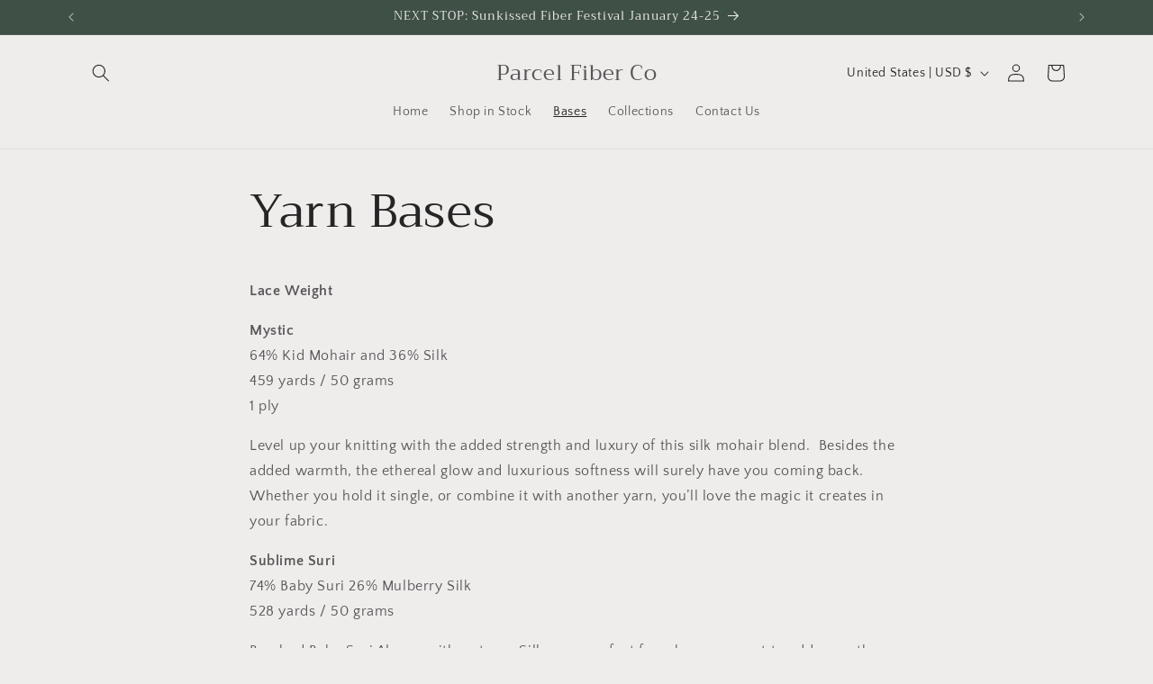

--- FILE ---
content_type: text/javascript
request_url: https://cdn.shopify.com/extensions/019b91f6-9035-7755-ac1d-82ba69e72006/trustz-393/assets/pre_order.js
body_size: 45789
content:
!function(){var t={3974:function(t,r,e){var n;
/**
 * @license
 * Lodash <https://lodash.com/>
 * Copyright OpenJS Foundation and other contributors <https://openjsf.org/>
 * Released under MIT license <https://lodash.com/license>
 * Based on Underscore.js 1.8.3 <http://underscorejs.org/LICENSE>
 * Copyright Jeremy Ashkenas, DocumentCloud and Investigative Reporters & Editors
 */t=e.nmd(t),function(){var o,i="Expected a function",a="__lodash_hash_undefined__",u="__lodash_placeholder__",c=16,s=32,f=64,l=128,p=256,d=1/0,h=9007199254740991,v=NaN,_=4294967295,g=[["ary",l],["bind",1],["bindKey",2],["curry",8],["curryRight",c],["flip",512],["partial",s],["partialRight",f],["rearg",p]],y="[object Arguments]",w="[object Array]",m="[object Boolean]",b="[object Date]",S="[object Error]",C="[object Function]",E="[object GeneratorFunction]",O="[object Map]",A="[object Number]",R="[object Object]",x="[object Promise]",T="[object RegExp]",D="[object Set]",j="[object String]",k="[object Symbol]",P="[object WeakMap]",B="[object ArrayBuffer]",N="[object DataView]",F="[object Float32Array]",L="[object Float64Array]",I="[object Int8Array]",U="[object Int16Array]",M="[object Int32Array]",q="[object Uint8Array]",z="[object Uint8ClampedArray]",G="[object Uint16Array]",W="[object Uint32Array]",H=/\b__p \+= '';/g,$=/\b(__p \+=) '' \+/g,K=/(__e\(.*?\)|\b__t\)) \+\n'';/g,J=/&(?:amp|lt|gt|quot|#39);/g,V=/[&<>"']/g,Z=RegExp(J.source),Q=RegExp(V.source),Y=/<%-([\s\S]+?)%>/g,X=/<%([\s\S]+?)%>/g,tt=/<%=([\s\S]+?)%>/g,rt=/\.|\[(?:[^[\]]*|(["'])(?:(?!\1)[^\\]|\\.)*?\1)\]/,et=/^\w*$/,nt=/[^.[\]]+|\[(?:(-?\d+(?:\.\d+)?)|(["'])((?:(?!\2)[^\\]|\\.)*?)\2)\]|(?=(?:\.|\[\])(?:\.|\[\]|$))/g,ot=/[\\^$.*+?()[\]{}|]/g,it=RegExp(ot.source),at=/^\s+/,ut=/\s/,ct=/\{(?:\n\/\* \[wrapped with .+\] \*\/)?\n?/,st=/\{\n\/\* \[wrapped with (.+)\] \*/,ft=/,? & /,lt=/[^\x00-\x2f\x3a-\x40\x5b-\x60\x7b-\x7f]+/g,pt=/[()=,{}\[\]\/\s]/,dt=/\\(\\)?/g,ht=/\$\{([^\\}]*(?:\\.[^\\}]*)*)\}/g,vt=/\w*$/,_t=/^[-+]0x[0-9a-f]+$/i,gt=/^0b[01]+$/i,yt=/^\[object .+?Constructor\]$/,wt=/^0o[0-7]+$/i,mt=/^(?:0|[1-9]\d*)$/,bt=/[\xc0-\xd6\xd8-\xf6\xf8-\xff\u0100-\u017f]/g,St=/($^)/,Ct=/['\n\r\u2028\u2029\\]/g,Et="\\ud800-\\udfff",Ot="\\u0300-\\u036f\\ufe20-\\ufe2f\\u20d0-\\u20ff",At="\\u2700-\\u27bf",Rt="a-z\\xdf-\\xf6\\xf8-\\xff",xt="A-Z\\xc0-\\xd6\\xd8-\\xde",Tt="\\ufe0e\\ufe0f",Dt="\\xac\\xb1\\xd7\\xf7\\x00-\\x2f\\x3a-\\x40\\x5b-\\x60\\x7b-\\xbf\\u2000-\\u206f \\t\\x0b\\f\\xa0\\ufeff\\n\\r\\u2028\\u2029\\u1680\\u180e\\u2000\\u2001\\u2002\\u2003\\u2004\\u2005\\u2006\\u2007\\u2008\\u2009\\u200a\\u202f\\u205f\\u3000",jt="['’]",kt="["+Et+"]",Pt="["+Dt+"]",Bt="["+Ot+"]",Nt="\\d+",Ft="["+At+"]",Lt="["+Rt+"]",It="[^"+Et+Dt+Nt+At+Rt+xt+"]",Ut="\\ud83c[\\udffb-\\udfff]",Mt="[^"+Et+"]",qt="(?:\\ud83c[\\udde6-\\uddff]){2}",zt="[\\ud800-\\udbff][\\udc00-\\udfff]",Gt="["+xt+"]",Wt="\\u200d",Ht="(?:"+Lt+"|"+It+")",$t="(?:"+Gt+"|"+It+")",Kt="(?:['’](?:d|ll|m|re|s|t|ve))?",Jt="(?:['’](?:D|LL|M|RE|S|T|VE))?",Vt="(?:"+Bt+"|"+Ut+")"+"?",Zt="["+Tt+"]?",Qt=Zt+Vt+("(?:"+Wt+"(?:"+[Mt,qt,zt].join("|")+")"+Zt+Vt+")*"),Yt="(?:"+[Ft,qt,zt].join("|")+")"+Qt,Xt="(?:"+[Mt+Bt+"?",Bt,qt,zt,kt].join("|")+")",tr=RegExp(jt,"g"),rr=RegExp(Bt,"g"),er=RegExp(Ut+"(?="+Ut+")|"+Xt+Qt,"g"),nr=RegExp([Gt+"?"+Lt+"+"+Kt+"(?="+[Pt,Gt,"$"].join("|")+")",$t+"+"+Jt+"(?="+[Pt,Gt+Ht,"$"].join("|")+")",Gt+"?"+Ht+"+"+Kt,Gt+"+"+Jt,"\\d*(?:1ST|2ND|3RD|(?![123])\\dTH)(?=\\b|[a-z_])","\\d*(?:1st|2nd|3rd|(?![123])\\dth)(?=\\b|[A-Z_])",Nt,Yt].join("|"),"g"),or=RegExp("["+Wt+Et+Ot+Tt+"]"),ir=/[a-z][A-Z]|[A-Z]{2}[a-z]|[0-9][a-zA-Z]|[a-zA-Z][0-9]|[^a-zA-Z0-9 ]/,ar=["Array","Buffer","DataView","Date","Error","Float32Array","Float64Array","Function","Int8Array","Int16Array","Int32Array","Map","Math","Object","Promise","RegExp","Set","String","Symbol","TypeError","Uint8Array","Uint8ClampedArray","Uint16Array","Uint32Array","WeakMap","_","clearTimeout","isFinite","parseInt","setTimeout"],ur=-1,cr={};cr[F]=cr[L]=cr[I]=cr[U]=cr[M]=cr[q]=cr[z]=cr[G]=cr[W]=!0,cr[y]=cr[w]=cr[B]=cr[m]=cr[N]=cr[b]=cr[S]=cr[C]=cr[O]=cr[A]=cr[R]=cr[T]=cr[D]=cr[j]=cr[P]=!1;var sr={};sr[y]=sr[w]=sr[B]=sr[N]=sr[m]=sr[b]=sr[F]=sr[L]=sr[I]=sr[U]=sr[M]=sr[O]=sr[A]=sr[R]=sr[T]=sr[D]=sr[j]=sr[k]=sr[q]=sr[z]=sr[G]=sr[W]=!0,sr[S]=sr[C]=sr[P]=!1;var fr={"\\":"\\","'":"'","\n":"n","\r":"r","\u2028":"u2028","\u2029":"u2029"},lr=parseFloat,pr=parseInt,dr="object"==typeof e.g&&e.g&&e.g.Object===Object&&e.g,hr="object"==typeof self&&self&&self.Object===Object&&self,vr=dr||hr||Function("return this")(),_r=r&&!r.nodeType&&r,gr=_r&&t&&!t.nodeType&&t,yr=gr&&gr.exports===_r,wr=yr&&dr.process,mr=function(){try{var t=gr&&gr.require&&gr.require("util").types;return t||wr&&wr.binding&&wr.binding("util")}catch(t){}}(),br=mr&&mr.isArrayBuffer,Sr=mr&&mr.isDate,Cr=mr&&mr.isMap,Er=mr&&mr.isRegExp,Or=mr&&mr.isSet,Ar=mr&&mr.isTypedArray;function Rr(t,r,e){switch(e.length){case 0:return t.call(r);case 1:return t.call(r,e[0]);case 2:return t.call(r,e[0],e[1]);case 3:return t.call(r,e[0],e[1],e[2])}return t.apply(r,e)}function xr(t,r,e,n){for(var o=-1,i=null==t?0:t.length;++o<i;){var a=t[o];r(n,a,e(a),t)}return n}function Tr(t,r){for(var e=-1,n=null==t?0:t.length;++e<n&&!1!==r(t[e],e,t););return t}function Dr(t,r){for(var e=null==t?0:t.length;e--&&!1!==r(t[e],e,t););return t}function jr(t,r){for(var e=-1,n=null==t?0:t.length;++e<n;)if(!r(t[e],e,t))return!1;return!0}function kr(t,r){for(var e=-1,n=null==t?0:t.length,o=0,i=[];++e<n;){var a=t[e];r(a,e,t)&&(i[o++]=a)}return i}function Pr(t,r){return!!(null==t?0:t.length)&&Gr(t,r,0)>-1}function Br(t,r,e){for(var n=-1,o=null==t?0:t.length;++n<o;)if(e(r,t[n]))return!0;return!1}function Nr(t,r){for(var e=-1,n=null==t?0:t.length,o=Array(n);++e<n;)o[e]=r(t[e],e,t);return o}function Fr(t,r){for(var e=-1,n=r.length,o=t.length;++e<n;)t[o+e]=r[e];return t}function Lr(t,r,e,n){var o=-1,i=null==t?0:t.length;for(n&&i&&(e=t[++o]);++o<i;)e=r(e,t[o],o,t);return e}function Ir(t,r,e,n){var o=null==t?0:t.length;for(n&&o&&(e=t[--o]);o--;)e=r(e,t[o],o,t);return e}function Ur(t,r){for(var e=-1,n=null==t?0:t.length;++e<n;)if(r(t[e],e,t))return!0;return!1}var Mr=Kr("length");function qr(t,r,e){var n;return e(t,(function(t,e,o){if(r(t,e,o))return n=e,!1})),n}function zr(t,r,e,n){for(var o=t.length,i=e+(n?1:-1);n?i--:++i<o;)if(r(t[i],i,t))return i;return-1}function Gr(t,r,e){return r==r?function(t,r,e){var n=e-1,o=t.length;for(;++n<o;)if(t[n]===r)return n;return-1}(t,r,e):zr(t,Hr,e)}function Wr(t,r,e,n){for(var o=e-1,i=t.length;++o<i;)if(n(t[o],r))return o;return-1}function Hr(t){return t!=t}function $r(t,r){var e=null==t?0:t.length;return e?Zr(t,r)/e:v}function Kr(t){return function(r){return null==r?o:r[t]}}function Jr(t){return function(r){return null==t?o:t[r]}}function Vr(t,r,e,n,o){return o(t,(function(t,o,i){e=n?(n=!1,t):r(e,t,o,i)})),e}function Zr(t,r){for(var e,n=-1,i=t.length;++n<i;){var a=r(t[n]);a!==o&&(e=e===o?a:e+a)}return e}function Qr(t,r){for(var e=-1,n=Array(t);++e<t;)n[e]=r(e);return n}function Yr(t){return t?t.slice(0,ve(t)+1).replace(at,""):t}function Xr(t){return function(r){return t(r)}}function te(t,r){return Nr(r,(function(r){return t[r]}))}function re(t,r){return t.has(r)}function ee(t,r){for(var e=-1,n=t.length;++e<n&&Gr(r,t[e],0)>-1;);return e}function ne(t,r){for(var e=t.length;e--&&Gr(r,t[e],0)>-1;);return e}var oe=Jr({"À":"A","Á":"A","Â":"A","Ã":"A","Ä":"A","Å":"A","à":"a","á":"a","â":"a","ã":"a","ä":"a","å":"a","Ç":"C","ç":"c","Ð":"D","ð":"d","È":"E","É":"E","Ê":"E","Ë":"E","è":"e","é":"e","ê":"e","ë":"e","Ì":"I","Í":"I","Î":"I","Ï":"I","ì":"i","í":"i","î":"i","ï":"i","Ñ":"N","ñ":"n","Ò":"O","Ó":"O","Ô":"O","Õ":"O","Ö":"O","Ø":"O","ò":"o","ó":"o","ô":"o","õ":"o","ö":"o","ø":"o","Ù":"U","Ú":"U","Û":"U","Ü":"U","ù":"u","ú":"u","û":"u","ü":"u","Ý":"Y","ý":"y","ÿ":"y","Æ":"Ae","æ":"ae","Þ":"Th","þ":"th","ß":"ss","Ā":"A","Ă":"A","Ą":"A","ā":"a","ă":"a","ą":"a","Ć":"C","Ĉ":"C","Ċ":"C","Č":"C","ć":"c","ĉ":"c","ċ":"c","č":"c","Ď":"D","Đ":"D","ď":"d","đ":"d","Ē":"E","Ĕ":"E","Ė":"E","Ę":"E","Ě":"E","ē":"e","ĕ":"e","ė":"e","ę":"e","ě":"e","Ĝ":"G","Ğ":"G","Ġ":"G","Ģ":"G","ĝ":"g","ğ":"g","ġ":"g","ģ":"g","Ĥ":"H","Ħ":"H","ĥ":"h","ħ":"h","Ĩ":"I","Ī":"I","Ĭ":"I","Į":"I","İ":"I","ĩ":"i","ī":"i","ĭ":"i","į":"i","ı":"i","Ĵ":"J","ĵ":"j","Ķ":"K","ķ":"k","ĸ":"k","Ĺ":"L","Ļ":"L","Ľ":"L","Ŀ":"L","Ł":"L","ĺ":"l","ļ":"l","ľ":"l","ŀ":"l","ł":"l","Ń":"N","Ņ":"N","Ň":"N","Ŋ":"N","ń":"n","ņ":"n","ň":"n","ŋ":"n","Ō":"O","Ŏ":"O","Ő":"O","ō":"o","ŏ":"o","ő":"o","Ŕ":"R","Ŗ":"R","Ř":"R","ŕ":"r","ŗ":"r","ř":"r","Ś":"S","Ŝ":"S","Ş":"S","Š":"S","ś":"s","ŝ":"s","ş":"s","š":"s","Ţ":"T","Ť":"T","Ŧ":"T","ţ":"t","ť":"t","ŧ":"t","Ũ":"U","Ū":"U","Ŭ":"U","Ů":"U","Ű":"U","Ų":"U","ũ":"u","ū":"u","ŭ":"u","ů":"u","ű":"u","ų":"u","Ŵ":"W","ŵ":"w","Ŷ":"Y","ŷ":"y","Ÿ":"Y","Ź":"Z","Ż":"Z","Ž":"Z","ź":"z","ż":"z","ž":"z","Ĳ":"IJ","ĳ":"ij","Œ":"Oe","œ":"oe","ŉ":"'n","ſ":"s"}),ie=Jr({"&":"&amp;","<":"&lt;",">":"&gt;",'"':"&quot;","'":"&#39;"});function ae(t){return"\\"+fr[t]}function ue(t){return or.test(t)}function ce(t){var r=-1,e=Array(t.size);return t.forEach((function(t,n){e[++r]=[n,t]})),e}function se(t,r){return function(e){return t(r(e))}}function fe(t,r){for(var e=-1,n=t.length,o=0,i=[];++e<n;){var a=t[e];a!==r&&a!==u||(t[e]=u,i[o++]=e)}return i}function le(t){var r=-1,e=Array(t.size);return t.forEach((function(t){e[++r]=t})),e}function pe(t){var r=-1,e=Array(t.size);return t.forEach((function(t){e[++r]=[t,t]})),e}function de(t){return ue(t)?function(t){var r=er.lastIndex=0;for(;er.test(t);)++r;return r}(t):Mr(t)}function he(t){return ue(t)?function(t){return t.match(er)||[]}(t):function(t){return t.split("")}(t)}function ve(t){for(var r=t.length;r--&&ut.test(t.charAt(r)););return r}var _e=Jr({"&amp;":"&","&lt;":"<","&gt;":">","&quot;":'"',"&#39;":"'"});var ge=function t(r){var e,n=(r=null==r?vr:ge.defaults(vr.Object(),r,ge.pick(vr,ar))).Array,ut=r.Date,Et=r.Error,Ot=r.Function,At=r.Math,Rt=r.Object,xt=r.RegExp,Tt=r.String,Dt=r.TypeError,jt=n.prototype,kt=Ot.prototype,Pt=Rt.prototype,Bt=r["__core-js_shared__"],Nt=kt.toString,Ft=Pt.hasOwnProperty,Lt=0,It=(e=/[^.]+$/.exec(Bt&&Bt.keys&&Bt.keys.IE_PROTO||""))?"Symbol(src)_1."+e:"",Ut=Pt.toString,Mt=Nt.call(Rt),qt=vr._,zt=xt("^"+Nt.call(Ft).replace(ot,"\\$&").replace(/hasOwnProperty|(function).*?(?=\\\()| for .+?(?=\\\])/g,"$1.*?")+"$"),Gt=yr?r.Buffer:o,Wt=r.Symbol,Ht=r.Uint8Array,$t=Gt?Gt.allocUnsafe:o,Kt=se(Rt.getPrototypeOf,Rt),Jt=Rt.create,Vt=Pt.propertyIsEnumerable,Zt=jt.splice,Qt=Wt?Wt.isConcatSpreadable:o,Yt=Wt?Wt.iterator:o,Xt=Wt?Wt.toStringTag:o,er=function(){try{var t=di(Rt,"defineProperty");return t({},"",{}),t}catch(t){}}(),or=r.clearTimeout!==vr.clearTimeout&&r.clearTimeout,fr=ut&&ut.now!==vr.Date.now&&ut.now,dr=r.setTimeout!==vr.setTimeout&&r.setTimeout,hr=At.ceil,_r=At.floor,gr=Rt.getOwnPropertySymbols,wr=Gt?Gt.isBuffer:o,mr=r.isFinite,Mr=jt.join,Jr=se(Rt.keys,Rt),ye=At.max,we=At.min,me=ut.now,be=r.parseInt,Se=At.random,Ce=jt.reverse,Ee=di(r,"DataView"),Oe=di(r,"Map"),Ae=di(r,"Promise"),Re=di(r,"Set"),xe=di(r,"WeakMap"),Te=di(Rt,"create"),De=xe&&new xe,je={},ke=Ui(Ee),Pe=Ui(Oe),Be=Ui(Ae),Ne=Ui(Re),Fe=Ui(xe),Le=Wt?Wt.prototype:o,Ie=Le?Le.valueOf:o,Ue=Le?Le.toString:o;function Me(t){if(eu(t)&&!Ha(t)&&!(t instanceof We)){if(t instanceof Ge)return t;if(Ft.call(t,"__wrapped__"))return Mi(t)}return new Ge(t)}var qe=function(){function t(){}return function(r){if(!ru(r))return{};if(Jt)return Jt(r);t.prototype=r;var e=new t;return t.prototype=o,e}}();function ze(){}function Ge(t,r){this.__wrapped__=t,this.__actions__=[],this.__chain__=!!r,this.__index__=0,this.__values__=o}function We(t){this.__wrapped__=t,this.__actions__=[],this.__dir__=1,this.__filtered__=!1,this.__iteratees__=[],this.__takeCount__=_,this.__views__=[]}function He(t){var r=-1,e=null==t?0:t.length;for(this.clear();++r<e;){var n=t[r];this.set(n[0],n[1])}}function $e(t){var r=-1,e=null==t?0:t.length;for(this.clear();++r<e;){var n=t[r];this.set(n[0],n[1])}}function Ke(t){var r=-1,e=null==t?0:t.length;for(this.clear();++r<e;){var n=t[r];this.set(n[0],n[1])}}function Je(t){var r=-1,e=null==t?0:t.length;for(this.__data__=new Ke;++r<e;)this.add(t[r])}function Ve(t){var r=this.__data__=new $e(t);this.size=r.size}function Ze(t,r){var e=Ha(t),n=!e&&Wa(t),o=!e&&!n&&Va(t),i=!e&&!n&&!o&&fu(t),a=e||n||o||i,u=a?Qr(t.length,Tt):[],c=u.length;for(var s in t)!r&&!Ft.call(t,s)||a&&("length"==s||o&&("offset"==s||"parent"==s)||i&&("buffer"==s||"byteLength"==s||"byteOffset"==s)||mi(s,c))||u.push(s);return u}function Qe(t){var r=t.length;return r?t[Vn(0,r-1)]:o}function Ye(t,r){return Fi(jo(t),cn(r,0,t.length))}function Xe(t){return Fi(jo(t))}function tn(t,r,e){(e!==o&&!qa(t[r],e)||e===o&&!(r in t))&&an(t,r,e)}function rn(t,r,e){var n=t[r];Ft.call(t,r)&&qa(n,e)&&(e!==o||r in t)||an(t,r,e)}function en(t,r){for(var e=t.length;e--;)if(qa(t[e][0],r))return e;return-1}function nn(t,r,e,n){return dn(t,(function(t,o,i){r(n,t,e(t),i)})),n}function on(t,r){return t&&ko(r,ku(r),t)}function an(t,r,e){"__proto__"==r&&er?er(t,r,{configurable:!0,enumerable:!0,value:e,writable:!0}):t[r]=e}function un(t,r){for(var e=-1,i=r.length,a=n(i),u=null==t;++e<i;)a[e]=u?o:Ru(t,r[e]);return a}function cn(t,r,e){return t==t&&(e!==o&&(t=t<=e?t:e),r!==o&&(t=t>=r?t:r)),t}function sn(t,r,e,n,i,a){var u,c=1&r,s=2&r,f=4&r;if(e&&(u=i?e(t,n,i,a):e(t)),u!==o)return u;if(!ru(t))return t;var l=Ha(t);if(l){if(u=function(t){var r=t.length,e=new t.constructor(r);r&&"string"==typeof t[0]&&Ft.call(t,"index")&&(e.index=t.index,e.input=t.input);return e}(t),!c)return jo(t,u)}else{var p=_i(t),d=p==C||p==E;if(Va(t))return Oo(t,c);if(p==R||p==y||d&&!i){if(u=s||d?{}:yi(t),!c)return s?function(t,r){return ko(t,vi(t),r)}(t,function(t,r){return t&&ko(r,Pu(r),t)}(u,t)):function(t,r){return ko(t,hi(t),r)}(t,on(u,t))}else{if(!sr[p])return i?t:{};u=function(t,r,e){var n=t.constructor;switch(r){case B:return Ao(t);case m:case b:return new n(+t);case N:return function(t,r){var e=r?Ao(t.buffer):t.buffer;return new t.constructor(e,t.byteOffset,t.byteLength)}(t,e);case F:case L:case I:case U:case M:case q:case z:case G:case W:return Ro(t,e);case O:return new n;case A:case j:return new n(t);case T:return function(t){var r=new t.constructor(t.source,vt.exec(t));return r.lastIndex=t.lastIndex,r}(t);case D:return new n;case k:return o=t,Ie?Rt(Ie.call(o)):{}}var o}(t,p,c)}}a||(a=new Ve);var h=a.get(t);if(h)return h;a.set(t,u),uu(t)?t.forEach((function(n){u.add(sn(n,r,e,n,t,a))})):nu(t)&&t.forEach((function(n,o){u.set(o,sn(n,r,e,o,t,a))}));var v=l?o:(f?s?ai:ii:s?Pu:ku)(t);return Tr(v||t,(function(n,o){v&&(n=t[o=n]),rn(u,o,sn(n,r,e,o,t,a))})),u}function fn(t,r,e){var n=e.length;if(null==t)return!n;for(t=Rt(t);n--;){var i=e[n],a=r[i],u=t[i];if(u===o&&!(i in t)||!a(u))return!1}return!0}function ln(t,r,e){if("function"!=typeof t)throw new Dt(i);return ki((function(){t.apply(o,e)}),r)}function pn(t,r,e,n){var o=-1,i=Pr,a=!0,u=t.length,c=[],s=r.length;if(!u)return c;e&&(r=Nr(r,Xr(e))),n?(i=Br,a=!1):r.length>=200&&(i=re,a=!1,r=new Je(r));t:for(;++o<u;){var f=t[o],l=null==e?f:e(f);if(f=n||0!==f?f:0,a&&l==l){for(var p=s;p--;)if(r[p]===l)continue t;c.push(f)}else i(r,l,n)||c.push(f)}return c}Me.templateSettings={escape:Y,evaluate:X,interpolate:tt,variable:"",imports:{_:Me}},Me.prototype=ze.prototype,Me.prototype.constructor=Me,Ge.prototype=qe(ze.prototype),Ge.prototype.constructor=Ge,We.prototype=qe(ze.prototype),We.prototype.constructor=We,He.prototype.clear=function(){this.__data__=Te?Te(null):{},this.size=0},He.prototype.delete=function(t){var r=this.has(t)&&delete this.__data__[t];return this.size-=r?1:0,r},He.prototype.get=function(t){var r=this.__data__;if(Te){var e=r[t];return e===a?o:e}return Ft.call(r,t)?r[t]:o},He.prototype.has=function(t){var r=this.__data__;return Te?r[t]!==o:Ft.call(r,t)},He.prototype.set=function(t,r){var e=this.__data__;return this.size+=this.has(t)?0:1,e[t]=Te&&r===o?a:r,this},$e.prototype.clear=function(){this.__data__=[],this.size=0},$e.prototype.delete=function(t){var r=this.__data__,e=en(r,t);return!(e<0)&&(e==r.length-1?r.pop():Zt.call(r,e,1),--this.size,!0)},$e.prototype.get=function(t){var r=this.__data__,e=en(r,t);return e<0?o:r[e][1]},$e.prototype.has=function(t){return en(this.__data__,t)>-1},$e.prototype.set=function(t,r){var e=this.__data__,n=en(e,t);return n<0?(++this.size,e.push([t,r])):e[n][1]=r,this},Ke.prototype.clear=function(){this.size=0,this.__data__={hash:new He,map:new(Oe||$e),string:new He}},Ke.prototype.delete=function(t){var r=li(this,t).delete(t);return this.size-=r?1:0,r},Ke.prototype.get=function(t){return li(this,t).get(t)},Ke.prototype.has=function(t){return li(this,t).has(t)},Ke.prototype.set=function(t,r){var e=li(this,t),n=e.size;return e.set(t,r),this.size+=e.size==n?0:1,this},Je.prototype.add=Je.prototype.push=function(t){return this.__data__.set(t,a),this},Je.prototype.has=function(t){return this.__data__.has(t)},Ve.prototype.clear=function(){this.__data__=new $e,this.size=0},Ve.prototype.delete=function(t){var r=this.__data__,e=r.delete(t);return this.size=r.size,e},Ve.prototype.get=function(t){return this.__data__.get(t)},Ve.prototype.has=function(t){return this.__data__.has(t)},Ve.prototype.set=function(t,r){var e=this.__data__;if(e instanceof $e){var n=e.__data__;if(!Oe||n.length<199)return n.push([t,r]),this.size=++e.size,this;e=this.__data__=new Ke(n)}return e.set(t,r),this.size=e.size,this};var dn=No(bn),hn=No(Sn,!0);function vn(t,r){var e=!0;return dn(t,(function(t,n,o){return e=!!r(t,n,o)})),e}function _n(t,r,e){for(var n=-1,i=t.length;++n<i;){var a=t[n],u=r(a);if(null!=u&&(c===o?u==u&&!su(u):e(u,c)))var c=u,s=a}return s}function gn(t,r){var e=[];return dn(t,(function(t,n,o){r(t,n,o)&&e.push(t)})),e}function yn(t,r,e,n,o){var i=-1,a=t.length;for(e||(e=wi),o||(o=[]);++i<a;){var u=t[i];r>0&&e(u)?r>1?yn(u,r-1,e,n,o):Fr(o,u):n||(o[o.length]=u)}return o}var wn=Fo(),mn=Fo(!0);function bn(t,r){return t&&wn(t,r,ku)}function Sn(t,r){return t&&mn(t,r,ku)}function Cn(t,r){return kr(r,(function(r){return Ya(t[r])}))}function En(t,r){for(var e=0,n=(r=bo(r,t)).length;null!=t&&e<n;)t=t[Ii(r[e++])];return e&&e==n?t:o}function On(t,r,e){var n=r(t);return Ha(t)?n:Fr(n,e(t))}function An(t){return null==t?t===o?"[object Undefined]":"[object Null]":Xt&&Xt in Rt(t)?function(t){var r=Ft.call(t,Xt),e=t[Xt];try{t[Xt]=o;var n=!0}catch(t){}var i=Ut.call(t);n&&(r?t[Xt]=e:delete t[Xt]);return i}(t):function(t){return Ut.call(t)}(t)}function Rn(t,r){return t>r}function xn(t,r){return null!=t&&Ft.call(t,r)}function Tn(t,r){return null!=t&&r in Rt(t)}function Dn(t,r,e){for(var i=e?Br:Pr,a=t[0].length,u=t.length,c=u,s=n(u),f=1/0,l=[];c--;){var p=t[c];c&&r&&(p=Nr(p,Xr(r))),f=we(p.length,f),s[c]=!e&&(r||a>=120&&p.length>=120)?new Je(c&&p):o}p=t[0];var d=-1,h=s[0];t:for(;++d<a&&l.length<f;){var v=p[d],_=r?r(v):v;if(v=e||0!==v?v:0,!(h?re(h,_):i(l,_,e))){for(c=u;--c;){var g=s[c];if(!(g?re(g,_):i(t[c],_,e)))continue t}h&&h.push(_),l.push(v)}}return l}function jn(t,r,e){var n=null==(t=Ti(t,r=bo(r,t)))?t:t[Ii(Qi(r))];return null==n?o:Rr(n,t,e)}function kn(t){return eu(t)&&An(t)==y}function Pn(t,r,e,n,i){return t===r||(null==t||null==r||!eu(t)&&!eu(r)?t!=t&&r!=r:function(t,r,e,n,i,a){var u=Ha(t),c=Ha(r),s=u?w:_i(t),f=c?w:_i(r),l=(s=s==y?R:s)==R,p=(f=f==y?R:f)==R,d=s==f;if(d&&Va(t)){if(!Va(r))return!1;u=!0,l=!1}if(d&&!l)return a||(a=new Ve),u||fu(t)?ni(t,r,e,n,i,a):function(t,r,e,n,o,i,a){switch(e){case N:if(t.byteLength!=r.byteLength||t.byteOffset!=r.byteOffset)return!1;t=t.buffer,r=r.buffer;case B:return!(t.byteLength!=r.byteLength||!i(new Ht(t),new Ht(r)));case m:case b:case A:return qa(+t,+r);case S:return t.name==r.name&&t.message==r.message;case T:case j:return t==r+"";case O:var u=ce;case D:var c=1&n;if(u||(u=le),t.size!=r.size&&!c)return!1;var s=a.get(t);if(s)return s==r;n|=2,a.set(t,r);var f=ni(u(t),u(r),n,o,i,a);return a.delete(t),f;case k:if(Ie)return Ie.call(t)==Ie.call(r)}return!1}(t,r,s,e,n,i,a);if(!(1&e)){var h=l&&Ft.call(t,"__wrapped__"),v=p&&Ft.call(r,"__wrapped__");if(h||v){var _=h?t.value():t,g=v?r.value():r;return a||(a=new Ve),i(_,g,e,n,a)}}if(!d)return!1;return a||(a=new Ve),function(t,r,e,n,i,a){var u=1&e,c=ii(t),s=c.length,f=ii(r),l=f.length;if(s!=l&&!u)return!1;var p=s;for(;p--;){var d=c[p];if(!(u?d in r:Ft.call(r,d)))return!1}var h=a.get(t),v=a.get(r);if(h&&v)return h==r&&v==t;var _=!0;a.set(t,r),a.set(r,t);var g=u;for(;++p<s;){var y=t[d=c[p]],w=r[d];if(n)var m=u?n(w,y,d,r,t,a):n(y,w,d,t,r,a);if(!(m===o?y===w||i(y,w,e,n,a):m)){_=!1;break}g||(g="constructor"==d)}if(_&&!g){var b=t.constructor,S=r.constructor;b==S||!("constructor"in t)||!("constructor"in r)||"function"==typeof b&&b instanceof b&&"function"==typeof S&&S instanceof S||(_=!1)}return a.delete(t),a.delete(r),_}(t,r,e,n,i,a)}(t,r,e,n,Pn,i))}function Bn(t,r,e,n){var i=e.length,a=i,u=!n;if(null==t)return!a;for(t=Rt(t);i--;){var c=e[i];if(u&&c[2]?c[1]!==t[c[0]]:!(c[0]in t))return!1}for(;++i<a;){var s=(c=e[i])[0],f=t[s],l=c[1];if(u&&c[2]){if(f===o&&!(s in t))return!1}else{var p=new Ve;if(n)var d=n(f,l,s,t,r,p);if(!(d===o?Pn(l,f,3,n,p):d))return!1}}return!0}function Nn(t){return!(!ru(t)||(r=t,It&&It in r))&&(Ya(t)?zt:yt).test(Ui(t));var r}function Fn(t){return"function"==typeof t?t:null==t?oc:"object"==typeof t?Ha(t)?zn(t[0],t[1]):qn(t):dc(t)}function Ln(t){if(!Oi(t))return Jr(t);var r=[];for(var e in Rt(t))Ft.call(t,e)&&"constructor"!=e&&r.push(e);return r}function In(t){if(!ru(t))return function(t){var r=[];if(null!=t)for(var e in Rt(t))r.push(e);return r}(t);var r=Oi(t),e=[];for(var n in t)("constructor"!=n||!r&&Ft.call(t,n))&&e.push(n);return e}function Un(t,r){return t<r}function Mn(t,r){var e=-1,o=Ka(t)?n(t.length):[];return dn(t,(function(t,n,i){o[++e]=r(t,n,i)})),o}function qn(t){var r=pi(t);return 1==r.length&&r[0][2]?Ri(r[0][0],r[0][1]):function(e){return e===t||Bn(e,t,r)}}function zn(t,r){return Si(t)&&Ai(r)?Ri(Ii(t),r):function(e){var n=Ru(e,t);return n===o&&n===r?xu(e,t):Pn(r,n,3)}}function Gn(t,r,e,n,i){t!==r&&wn(r,(function(a,u){if(i||(i=new Ve),ru(a))!function(t,r,e,n,i,a,u){var c=Di(t,e),s=Di(r,e),f=u.get(s);if(f)return void tn(t,e,f);var l=a?a(c,s,e+"",t,r,u):o,p=l===o;if(p){var d=Ha(s),h=!d&&Va(s),v=!d&&!h&&fu(s);l=s,d||h||v?Ha(c)?l=c:Ja(c)?l=jo(c):h?(p=!1,l=Oo(s,!0)):v?(p=!1,l=Ro(s,!0)):l=[]:iu(s)||Wa(s)?(l=c,Wa(c)?l=yu(c):ru(c)&&!Ya(c)||(l=yi(s))):p=!1}p&&(u.set(s,l),i(l,s,n,a,u),u.delete(s));tn(t,e,l)}(t,r,u,e,Gn,n,i);else{var c=n?n(Di(t,u),a,u+"",t,r,i):o;c===o&&(c=a),tn(t,u,c)}}),Pu)}function Wn(t,r){var e=t.length;if(e)return mi(r+=r<0?e:0,e)?t[r]:o}function Hn(t,r,e){r=r.length?Nr(r,(function(t){return Ha(t)?function(r){return En(r,1===t.length?t[0]:t)}:t})):[oc];var n=-1;r=Nr(r,Xr(fi()));var o=Mn(t,(function(t,e,o){var i=Nr(r,(function(r){return r(t)}));return{criteria:i,index:++n,value:t}}));return function(t,r){var e=t.length;for(t.sort(r);e--;)t[e]=t[e].value;return t}(o,(function(t,r){return function(t,r,e){var n=-1,o=t.criteria,i=r.criteria,a=o.length,u=e.length;for(;++n<a;){var c=xo(o[n],i[n]);if(c)return n>=u?c:c*("desc"==e[n]?-1:1)}return t.index-r.index}(t,r,e)}))}function $n(t,r,e){for(var n=-1,o=r.length,i={};++n<o;){var a=r[n],u=En(t,a);e(u,a)&&to(i,bo(a,t),u)}return i}function Kn(t,r,e,n){var o=n?Wr:Gr,i=-1,a=r.length,u=t;for(t===r&&(r=jo(r)),e&&(u=Nr(t,Xr(e)));++i<a;)for(var c=0,s=r[i],f=e?e(s):s;(c=o(u,f,c,n))>-1;)u!==t&&Zt.call(u,c,1),Zt.call(t,c,1);return t}function Jn(t,r){for(var e=t?r.length:0,n=e-1;e--;){var o=r[e];if(e==n||o!==i){var i=o;mi(o)?Zt.call(t,o,1):po(t,o)}}return t}function Vn(t,r){return t+_r(Se()*(r-t+1))}function Zn(t,r){var e="";if(!t||r<1||r>h)return e;do{r%2&&(e+=t),(r=_r(r/2))&&(t+=t)}while(r);return e}function Qn(t,r){return Pi(xi(t,r,oc),t+"")}function Yn(t){return Qe(qu(t))}function Xn(t,r){var e=qu(t);return Fi(e,cn(r,0,e.length))}function to(t,r,e,n){if(!ru(t))return t;for(var i=-1,a=(r=bo(r,t)).length,u=a-1,c=t;null!=c&&++i<a;){var s=Ii(r[i]),f=e;if("__proto__"===s||"constructor"===s||"prototype"===s)return t;if(i!=u){var l=c[s];(f=n?n(l,s,c):o)===o&&(f=ru(l)?l:mi(r[i+1])?[]:{})}rn(c,s,f),c=c[s]}return t}var ro=De?function(t,r){return De.set(t,r),t}:oc,eo=er?function(t,r){return er(t,"toString",{configurable:!0,enumerable:!1,value:rc(r),writable:!0})}:oc;function no(t){return Fi(qu(t))}function oo(t,r,e){var o=-1,i=t.length;r<0&&(r=-r>i?0:i+r),(e=e>i?i:e)<0&&(e+=i),i=r>e?0:e-r>>>0,r>>>=0;for(var a=n(i);++o<i;)a[o]=t[o+r];return a}function io(t,r){var e;return dn(t,(function(t,n,o){return!(e=r(t,n,o))})),!!e}function ao(t,r,e){var n=0,o=null==t?n:t.length;if("number"==typeof r&&r==r&&o<=2147483647){for(;n<o;){var i=n+o>>>1,a=t[i];null!==a&&!su(a)&&(e?a<=r:a<r)?n=i+1:o=i}return o}return uo(t,r,oc,e)}function uo(t,r,e,n){var i=0,a=null==t?0:t.length;if(0===a)return 0;for(var u=(r=e(r))!=r,c=null===r,s=su(r),f=r===o;i<a;){var l=_r((i+a)/2),p=e(t[l]),d=p!==o,h=null===p,v=p==p,_=su(p);if(u)var g=n||v;else g=f?v&&(n||d):c?v&&d&&(n||!h):s?v&&d&&!h&&(n||!_):!h&&!_&&(n?p<=r:p<r);g?i=l+1:a=l}return we(a,4294967294)}function co(t,r){for(var e=-1,n=t.length,o=0,i=[];++e<n;){var a=t[e],u=r?r(a):a;if(!e||!qa(u,c)){var c=u;i[o++]=0===a?0:a}}return i}function so(t){return"number"==typeof t?t:su(t)?v:+t}function fo(t){if("string"==typeof t)return t;if(Ha(t))return Nr(t,fo)+"";if(su(t))return Ue?Ue.call(t):"";var r=t+"";return"0"==r&&1/t==-1/0?"-0":r}function lo(t,r,e){var n=-1,o=Pr,i=t.length,a=!0,u=[],c=u;if(e)a=!1,o=Br;else if(i>=200){var s=r?null:Qo(t);if(s)return le(s);a=!1,o=re,c=new Je}else c=r?[]:u;t:for(;++n<i;){var f=t[n],l=r?r(f):f;if(f=e||0!==f?f:0,a&&l==l){for(var p=c.length;p--;)if(c[p]===l)continue t;r&&c.push(l),u.push(f)}else o(c,l,e)||(c!==u&&c.push(l),u.push(f))}return u}function po(t,r){return null==(t=Ti(t,r=bo(r,t)))||delete t[Ii(Qi(r))]}function ho(t,r,e,n){return to(t,r,e(En(t,r)),n)}function vo(t,r,e,n){for(var o=t.length,i=n?o:-1;(n?i--:++i<o)&&r(t[i],i,t););return e?oo(t,n?0:i,n?i+1:o):oo(t,n?i+1:0,n?o:i)}function _o(t,r){var e=t;return e instanceof We&&(e=e.value()),Lr(r,(function(t,r){return r.func.apply(r.thisArg,Fr([t],r.args))}),e)}function go(t,r,e){var o=t.length;if(o<2)return o?lo(t[0]):[];for(var i=-1,a=n(o);++i<o;)for(var u=t[i],c=-1;++c<o;)c!=i&&(a[i]=pn(a[i]||u,t[c],r,e));return lo(yn(a,1),r,e)}function yo(t,r,e){for(var n=-1,i=t.length,a=r.length,u={};++n<i;){var c=n<a?r[n]:o;e(u,t[n],c)}return u}function wo(t){return Ja(t)?t:[]}function mo(t){return"function"==typeof t?t:oc}function bo(t,r){return Ha(t)?t:Si(t,r)?[t]:Li(wu(t))}var So=Qn;function Co(t,r,e){var n=t.length;return e=e===o?n:e,!r&&e>=n?t:oo(t,r,e)}var Eo=or||function(t){return vr.clearTimeout(t)};function Oo(t,r){if(r)return t.slice();var e=t.length,n=$t?$t(e):new t.constructor(e);return t.copy(n),n}function Ao(t){var r=new t.constructor(t.byteLength);return new Ht(r).set(new Ht(t)),r}function Ro(t,r){var e=r?Ao(t.buffer):t.buffer;return new t.constructor(e,t.byteOffset,t.length)}function xo(t,r){if(t!==r){var e=t!==o,n=null===t,i=t==t,a=su(t),u=r!==o,c=null===r,s=r==r,f=su(r);if(!c&&!f&&!a&&t>r||a&&u&&s&&!c&&!f||n&&u&&s||!e&&s||!i)return 1;if(!n&&!a&&!f&&t<r||f&&e&&i&&!n&&!a||c&&e&&i||!u&&i||!s)return-1}return 0}function To(t,r,e,o){for(var i=-1,a=t.length,u=e.length,c=-1,s=r.length,f=ye(a-u,0),l=n(s+f),p=!o;++c<s;)l[c]=r[c];for(;++i<u;)(p||i<a)&&(l[e[i]]=t[i]);for(;f--;)l[c++]=t[i++];return l}function Do(t,r,e,o){for(var i=-1,a=t.length,u=-1,c=e.length,s=-1,f=r.length,l=ye(a-c,0),p=n(l+f),d=!o;++i<l;)p[i]=t[i];for(var h=i;++s<f;)p[h+s]=r[s];for(;++u<c;)(d||i<a)&&(p[h+e[u]]=t[i++]);return p}function jo(t,r){var e=-1,o=t.length;for(r||(r=n(o));++e<o;)r[e]=t[e];return r}function ko(t,r,e,n){var i=!e;e||(e={});for(var a=-1,u=r.length;++a<u;){var c=r[a],s=n?n(e[c],t[c],c,e,t):o;s===o&&(s=t[c]),i?an(e,c,s):rn(e,c,s)}return e}function Po(t,r){return function(e,n){var o=Ha(e)?xr:nn,i=r?r():{};return o(e,t,fi(n,2),i)}}function Bo(t){return Qn((function(r,e){var n=-1,i=e.length,a=i>1?e[i-1]:o,u=i>2?e[2]:o;for(a=t.length>3&&"function"==typeof a?(i--,a):o,u&&bi(e[0],e[1],u)&&(a=i<3?o:a,i=1),r=Rt(r);++n<i;){var c=e[n];c&&t(r,c,n,a)}return r}))}function No(t,r){return function(e,n){if(null==e)return e;if(!Ka(e))return t(e,n);for(var o=e.length,i=r?o:-1,a=Rt(e);(r?i--:++i<o)&&!1!==n(a[i],i,a););return e}}function Fo(t){return function(r,e,n){for(var o=-1,i=Rt(r),a=n(r),u=a.length;u--;){var c=a[t?u:++o];if(!1===e(i[c],c,i))break}return r}}function Lo(t){return function(r){var e=ue(r=wu(r))?he(r):o,n=e?e[0]:r.charAt(0),i=e?Co(e,1).join(""):r.slice(1);return n[t]()+i}}function Io(t){return function(r){return Lr(Yu(Wu(r).replace(tr,"")),t,"")}}function Uo(t){return function(){var r=arguments;switch(r.length){case 0:return new t;case 1:return new t(r[0]);case 2:return new t(r[0],r[1]);case 3:return new t(r[0],r[1],r[2]);case 4:return new t(r[0],r[1],r[2],r[3]);case 5:return new t(r[0],r[1],r[2],r[3],r[4]);case 6:return new t(r[0],r[1],r[2],r[3],r[4],r[5]);case 7:return new t(r[0],r[1],r[2],r[3],r[4],r[5],r[6])}var e=qe(t.prototype),n=t.apply(e,r);return ru(n)?n:e}}function Mo(t){return function(r,e,n){var i=Rt(r);if(!Ka(r)){var a=fi(e,3);r=ku(r),e=function(t){return a(i[t],t,i)}}var u=t(r,e,n);return u>-1?i[a?r[u]:u]:o}}function qo(t){return oi((function(r){var e=r.length,n=e,a=Ge.prototype.thru;for(t&&r.reverse();n--;){var u=r[n];if("function"!=typeof u)throw new Dt(i);if(a&&!c&&"wrapper"==ci(u))var c=new Ge([],!0)}for(n=c?n:e;++n<e;){var s=ci(u=r[n]),f="wrapper"==s?ui(u):o;c=f&&Ci(f[0])&&424==f[1]&&!f[4].length&&1==f[9]?c[ci(f[0])].apply(c,f[3]):1==u.length&&Ci(u)?c[s]():c.thru(u)}return function(){var t=arguments,n=t[0];if(c&&1==t.length&&Ha(n))return c.plant(n).value();for(var o=0,i=e?r[o].apply(this,t):n;++o<e;)i=r[o].call(this,i);return i}}))}function zo(t,r,e,i,a,u,c,s,f,p){var d=r&l,h=1&r,v=2&r,_=24&r,g=512&r,y=v?o:Uo(t);return function l(){for(var w=arguments.length,m=n(w),b=w;b--;)m[b]=arguments[b];if(_)var S=si(l),C=function(t,r){for(var e=t.length,n=0;e--;)t[e]===r&&++n;return n}(m,S);if(i&&(m=To(m,i,a,_)),u&&(m=Do(m,u,c,_)),w-=C,_&&w<p){var E=fe(m,S);return Vo(t,r,zo,l.placeholder,e,m,E,s,f,p-w)}var O=h?e:this,A=v?O[t]:t;return w=m.length,s?m=function(t,r){var e=t.length,n=we(r.length,e),i=jo(t);for(;n--;){var a=r[n];t[n]=mi(a,e)?i[a]:o}return t}(m,s):g&&w>1&&m.reverse(),d&&f<w&&(m.length=f),this&&this!==vr&&this instanceof l&&(A=y||Uo(A)),A.apply(O,m)}}function Go(t,r){return function(e,n){return function(t,r,e,n){return bn(t,(function(t,o,i){r(n,e(t),o,i)})),n}(e,t,r(n),{})}}function Wo(t,r){return function(e,n){var i;if(e===o&&n===o)return r;if(e!==o&&(i=e),n!==o){if(i===o)return n;"string"==typeof e||"string"==typeof n?(e=fo(e),n=fo(n)):(e=so(e),n=so(n)),i=t(e,n)}return i}}function Ho(t){return oi((function(r){return r=Nr(r,Xr(fi())),Qn((function(e){var n=this;return t(r,(function(t){return Rr(t,n,e)}))}))}))}function $o(t,r){var e=(r=r===o?" ":fo(r)).length;if(e<2)return e?Zn(r,t):r;var n=Zn(r,hr(t/de(r)));return ue(r)?Co(he(n),0,t).join(""):n.slice(0,t)}function Ko(t){return function(r,e,i){return i&&"number"!=typeof i&&bi(r,e,i)&&(e=i=o),r=hu(r),e===o?(e=r,r=0):e=hu(e),function(t,r,e,o){for(var i=-1,a=ye(hr((r-t)/(e||1)),0),u=n(a);a--;)u[o?a:++i]=t,t+=e;return u}(r,e,i=i===o?r<e?1:-1:hu(i),t)}}function Jo(t){return function(r,e){return"string"==typeof r&&"string"==typeof e||(r=gu(r),e=gu(e)),t(r,e)}}function Vo(t,r,e,n,i,a,u,c,l,p){var d=8&r;r|=d?s:f,4&(r&=~(d?f:s))||(r&=-4);var h=[t,r,i,d?a:o,d?u:o,d?o:a,d?o:u,c,l,p],v=e.apply(o,h);return Ci(t)&&ji(v,h),v.placeholder=n,Bi(v,t,r)}function Zo(t){var r=At[t];return function(t,e){if(t=gu(t),(e=null==e?0:we(vu(e),292))&&mr(t)){var n=(wu(t)+"e").split("e");return+((n=(wu(r(n[0]+"e"+(+n[1]+e)))+"e").split("e"))[0]+"e"+(+n[1]-e))}return r(t)}}var Qo=Re&&1/le(new Re([,-0]))[1]==d?function(t){return new Re(t)}:sc;function Yo(t){return function(r){var e=_i(r);return e==O?ce(r):e==D?pe(r):function(t,r){return Nr(r,(function(r){return[r,t[r]]}))}(r,t(r))}}function Xo(t,r,e,a,d,h,v,_){var g=2&r;if(!g&&"function"!=typeof t)throw new Dt(i);var y=a?a.length:0;if(y||(r&=-97,a=d=o),v=v===o?v:ye(vu(v),0),_=_===o?_:vu(_),y-=d?d.length:0,r&f){var w=a,m=d;a=d=o}var b=g?o:ui(t),S=[t,r,e,a,d,w,m,h,v,_];if(b&&function(t,r){var e=t[1],n=r[1],o=e|n,i=o<131,a=n==l&&8==e||n==l&&e==p&&t[7].length<=r[8]||384==n&&r[7].length<=r[8]&&8==e;if(!i&&!a)return t;1&n&&(t[2]=r[2],o|=1&e?0:4);var c=r[3];if(c){var s=t[3];t[3]=s?To(s,c,r[4]):c,t[4]=s?fe(t[3],u):r[4]}(c=r[5])&&(s=t[5],t[5]=s?Do(s,c,r[6]):c,t[6]=s?fe(t[5],u):r[6]);(c=r[7])&&(t[7]=c);n&l&&(t[8]=null==t[8]?r[8]:we(t[8],r[8]));null==t[9]&&(t[9]=r[9]);t[0]=r[0],t[1]=o}(S,b),t=S[0],r=S[1],e=S[2],a=S[3],d=S[4],!(_=S[9]=S[9]===o?g?0:t.length:ye(S[9]-y,0))&&24&r&&(r&=-25),r&&1!=r)C=8==r||r==c?function(t,r,e){var i=Uo(t);return function a(){for(var u=arguments.length,c=n(u),s=u,f=si(a);s--;)c[s]=arguments[s];var l=u<3&&c[0]!==f&&c[u-1]!==f?[]:fe(c,f);return(u-=l.length)<e?Vo(t,r,zo,a.placeholder,o,c,l,o,o,e-u):Rr(this&&this!==vr&&this instanceof a?i:t,this,c)}}(t,r,_):r!=s&&33!=r||d.length?zo.apply(o,S):function(t,r,e,o){var i=1&r,a=Uo(t);return function r(){for(var u=-1,c=arguments.length,s=-1,f=o.length,l=n(f+c),p=this&&this!==vr&&this instanceof r?a:t;++s<f;)l[s]=o[s];for(;c--;)l[s++]=arguments[++u];return Rr(p,i?e:this,l)}}(t,r,e,a);else var C=function(t,r,e){var n=1&r,o=Uo(t);return function r(){return(this&&this!==vr&&this instanceof r?o:t).apply(n?e:this,arguments)}}(t,r,e);return Bi((b?ro:ji)(C,S),t,r)}function ti(t,r,e,n){return t===o||qa(t,Pt[e])&&!Ft.call(n,e)?r:t}function ri(t,r,e,n,i,a){return ru(t)&&ru(r)&&(a.set(r,t),Gn(t,r,o,ri,a),a.delete(r)),t}function ei(t){return iu(t)?o:t}function ni(t,r,e,n,i,a){var u=1&e,c=t.length,s=r.length;if(c!=s&&!(u&&s>c))return!1;var f=a.get(t),l=a.get(r);if(f&&l)return f==r&&l==t;var p=-1,d=!0,h=2&e?new Je:o;for(a.set(t,r),a.set(r,t);++p<c;){var v=t[p],_=r[p];if(n)var g=u?n(_,v,p,r,t,a):n(v,_,p,t,r,a);if(g!==o){if(g)continue;d=!1;break}if(h){if(!Ur(r,(function(t,r){if(!re(h,r)&&(v===t||i(v,t,e,n,a)))return h.push(r)}))){d=!1;break}}else if(v!==_&&!i(v,_,e,n,a)){d=!1;break}}return a.delete(t),a.delete(r),d}function oi(t){return Pi(xi(t,o,$i),t+"")}function ii(t){return On(t,ku,hi)}function ai(t){return On(t,Pu,vi)}var ui=De?function(t){return De.get(t)}:sc;function ci(t){for(var r=t.name+"",e=je[r],n=Ft.call(je,r)?e.length:0;n--;){var o=e[n],i=o.func;if(null==i||i==t)return o.name}return r}function si(t){return(Ft.call(Me,"placeholder")?Me:t).placeholder}function fi(){var t=Me.iteratee||ic;return t=t===ic?Fn:t,arguments.length?t(arguments[0],arguments[1]):t}function li(t,r){var e,n,o=t.__data__;return("string"==(n=typeof(e=r))||"number"==n||"symbol"==n||"boolean"==n?"__proto__"!==e:null===e)?o["string"==typeof r?"string":"hash"]:o.map}function pi(t){for(var r=ku(t),e=r.length;e--;){var n=r[e],o=t[n];r[e]=[n,o,Ai(o)]}return r}function di(t,r){var e=function(t,r){return null==t?o:t[r]}(t,r);return Nn(e)?e:o}var hi=gr?function(t){return null==t?[]:(t=Rt(t),kr(gr(t),(function(r){return Vt.call(t,r)})))}:_c,vi=gr?function(t){for(var r=[];t;)Fr(r,hi(t)),t=Kt(t);return r}:_c,_i=An;function gi(t,r,e){for(var n=-1,o=(r=bo(r,t)).length,i=!1;++n<o;){var a=Ii(r[n]);if(!(i=null!=t&&e(t,a)))break;t=t[a]}return i||++n!=o?i:!!(o=null==t?0:t.length)&&tu(o)&&mi(a,o)&&(Ha(t)||Wa(t))}function yi(t){return"function"!=typeof t.constructor||Oi(t)?{}:qe(Kt(t))}function wi(t){return Ha(t)||Wa(t)||!!(Qt&&t&&t[Qt])}function mi(t,r){var e=typeof t;return!!(r=null==r?h:r)&&("number"==e||"symbol"!=e&&mt.test(t))&&t>-1&&t%1==0&&t<r}function bi(t,r,e){if(!ru(e))return!1;var n=typeof r;return!!("number"==n?Ka(e)&&mi(r,e.length):"string"==n&&r in e)&&qa(e[r],t)}function Si(t,r){if(Ha(t))return!1;var e=typeof t;return!("number"!=e&&"symbol"!=e&&"boolean"!=e&&null!=t&&!su(t))||(et.test(t)||!rt.test(t)||null!=r&&t in Rt(r))}function Ci(t){var r=ci(t),e=Me[r];if("function"!=typeof e||!(r in We.prototype))return!1;if(t===e)return!0;var n=ui(e);return!!n&&t===n[0]}(Ee&&_i(new Ee(new ArrayBuffer(1)))!=N||Oe&&_i(new Oe)!=O||Ae&&_i(Ae.resolve())!=x||Re&&_i(new Re)!=D||xe&&_i(new xe)!=P)&&(_i=function(t){var r=An(t),e=r==R?t.constructor:o,n=e?Ui(e):"";if(n)switch(n){case ke:return N;case Pe:return O;case Be:return x;case Ne:return D;case Fe:return P}return r});var Ei=Bt?Ya:gc;function Oi(t){var r=t&&t.constructor;return t===("function"==typeof r&&r.prototype||Pt)}function Ai(t){return t==t&&!ru(t)}function Ri(t,r){return function(e){return null!=e&&(e[t]===r&&(r!==o||t in Rt(e)))}}function xi(t,r,e){return r=ye(r===o?t.length-1:r,0),function(){for(var o=arguments,i=-1,a=ye(o.length-r,0),u=n(a);++i<a;)u[i]=o[r+i];i=-1;for(var c=n(r+1);++i<r;)c[i]=o[i];return c[r]=e(u),Rr(t,this,c)}}function Ti(t,r){return r.length<2?t:En(t,oo(r,0,-1))}function Di(t,r){if(("constructor"!==r||"function"!=typeof t[r])&&"__proto__"!=r)return t[r]}var ji=Ni(ro),ki=dr||function(t,r){return vr.setTimeout(t,r)},Pi=Ni(eo);function Bi(t,r,e){var n=r+"";return Pi(t,function(t,r){var e=r.length;if(!e)return t;var n=e-1;return r[n]=(e>1?"& ":"")+r[n],r=r.join(e>2?", ":" "),t.replace(ct,"{\n/* [wrapped with "+r+"] */\n")}(n,function(t,r){return Tr(g,(function(e){var n="_."+e[0];r&e[1]&&!Pr(t,n)&&t.push(n)})),t.sort()}(function(t){var r=t.match(st);return r?r[1].split(ft):[]}(n),e)))}function Ni(t){var r=0,e=0;return function(){var n=me(),i=16-(n-e);if(e=n,i>0){if(++r>=800)return arguments[0]}else r=0;return t.apply(o,arguments)}}function Fi(t,r){var e=-1,n=t.length,i=n-1;for(r=r===o?n:r;++e<r;){var a=Vn(e,i),u=t[a];t[a]=t[e],t[e]=u}return t.length=r,t}var Li=function(t){var r=Na(t,(function(t){return 500===e.size&&e.clear(),t})),e=r.cache;return r}((function(t){var r=[];return 46===t.charCodeAt(0)&&r.push(""),t.replace(nt,(function(t,e,n,o){r.push(n?o.replace(dt,"$1"):e||t)})),r}));function Ii(t){if("string"==typeof t||su(t))return t;var r=t+"";return"0"==r&&1/t==-1/0?"-0":r}function Ui(t){if(null!=t){try{return Nt.call(t)}catch(t){}try{return t+""}catch(t){}}return""}function Mi(t){if(t instanceof We)return t.clone();var r=new Ge(t.__wrapped__,t.__chain__);return r.__actions__=jo(t.__actions__),r.__index__=t.__index__,r.__values__=t.__values__,r}var qi=Qn((function(t,r){return Ja(t)?pn(t,yn(r,1,Ja,!0)):[]})),zi=Qn((function(t,r){var e=Qi(r);return Ja(e)&&(e=o),Ja(t)?pn(t,yn(r,1,Ja,!0),fi(e,2)):[]})),Gi=Qn((function(t,r){var e=Qi(r);return Ja(e)&&(e=o),Ja(t)?pn(t,yn(r,1,Ja,!0),o,e):[]}));function Wi(t,r,e){var n=null==t?0:t.length;if(!n)return-1;var o=null==e?0:vu(e);return o<0&&(o=ye(n+o,0)),zr(t,fi(r,3),o)}function Hi(t,r,e){var n=null==t?0:t.length;if(!n)return-1;var i=n-1;return e!==o&&(i=vu(e),i=e<0?ye(n+i,0):we(i,n-1)),zr(t,fi(r,3),i,!0)}function $i(t){return(null==t?0:t.length)?yn(t,1):[]}function Ki(t){return t&&t.length?t[0]:o}var Ji=Qn((function(t){var r=Nr(t,wo);return r.length&&r[0]===t[0]?Dn(r):[]})),Vi=Qn((function(t){var r=Qi(t),e=Nr(t,wo);return r===Qi(e)?r=o:e.pop(),e.length&&e[0]===t[0]?Dn(e,fi(r,2)):[]})),Zi=Qn((function(t){var r=Qi(t),e=Nr(t,wo);return(r="function"==typeof r?r:o)&&e.pop(),e.length&&e[0]===t[0]?Dn(e,o,r):[]}));function Qi(t){var r=null==t?0:t.length;return r?t[r-1]:o}var Yi=Qn(Xi);function Xi(t,r){return t&&t.length&&r&&r.length?Kn(t,r):t}var ta=oi((function(t,r){var e=null==t?0:t.length,n=un(t,r);return Jn(t,Nr(r,(function(t){return mi(t,e)?+t:t})).sort(xo)),n}));function ra(t){return null==t?t:Ce.call(t)}var ea=Qn((function(t){return lo(yn(t,1,Ja,!0))})),na=Qn((function(t){var r=Qi(t);return Ja(r)&&(r=o),lo(yn(t,1,Ja,!0),fi(r,2))})),oa=Qn((function(t){var r=Qi(t);return r="function"==typeof r?r:o,lo(yn(t,1,Ja,!0),o,r)}));function ia(t){if(!t||!t.length)return[];var r=0;return t=kr(t,(function(t){if(Ja(t))return r=ye(t.length,r),!0})),Qr(r,(function(r){return Nr(t,Kr(r))}))}function aa(t,r){if(!t||!t.length)return[];var e=ia(t);return null==r?e:Nr(e,(function(t){return Rr(r,o,t)}))}var ua=Qn((function(t,r){return Ja(t)?pn(t,r):[]})),ca=Qn((function(t){return go(kr(t,Ja))})),sa=Qn((function(t){var r=Qi(t);return Ja(r)&&(r=o),go(kr(t,Ja),fi(r,2))})),fa=Qn((function(t){var r=Qi(t);return r="function"==typeof r?r:o,go(kr(t,Ja),o,r)})),la=Qn(ia);var pa=Qn((function(t){var r=t.length,e=r>1?t[r-1]:o;return e="function"==typeof e?(t.pop(),e):o,aa(t,e)}));function da(t){var r=Me(t);return r.__chain__=!0,r}function ha(t,r){return r(t)}var va=oi((function(t){var r=t.length,e=r?t[0]:0,n=this.__wrapped__,i=function(r){return un(r,t)};return!(r>1||this.__actions__.length)&&n instanceof We&&mi(e)?((n=n.slice(e,+e+(r?1:0))).__actions__.push({func:ha,args:[i],thisArg:o}),new Ge(n,this.__chain__).thru((function(t){return r&&!t.length&&t.push(o),t}))):this.thru(i)}));var _a=Po((function(t,r,e){Ft.call(t,e)?++t[e]:an(t,e,1)}));var ga=Mo(Wi),ya=Mo(Hi);function wa(t,r){return(Ha(t)?Tr:dn)(t,fi(r,3))}function ma(t,r){return(Ha(t)?Dr:hn)(t,fi(r,3))}var ba=Po((function(t,r,e){Ft.call(t,e)?t[e].push(r):an(t,e,[r])}));var Sa=Qn((function(t,r,e){var o=-1,i="function"==typeof r,a=Ka(t)?n(t.length):[];return dn(t,(function(t){a[++o]=i?Rr(r,t,e):jn(t,r,e)})),a})),Ca=Po((function(t,r,e){an(t,e,r)}));function Ea(t,r){return(Ha(t)?Nr:Mn)(t,fi(r,3))}var Oa=Po((function(t,r,e){t[e?0:1].push(r)}),(function(){return[[],[]]}));var Aa=Qn((function(t,r){if(null==t)return[];var e=r.length;return e>1&&bi(t,r[0],r[1])?r=[]:e>2&&bi(r[0],r[1],r[2])&&(r=[r[0]]),Hn(t,yn(r,1),[])})),Ra=fr||function(){return vr.Date.now()};function xa(t,r,e){return r=e?o:r,r=t&&null==r?t.length:r,Xo(t,l,o,o,o,o,r)}function Ta(t,r){var e;if("function"!=typeof r)throw new Dt(i);return t=vu(t),function(){return--t>0&&(e=r.apply(this,arguments)),t<=1&&(r=o),e}}var Da=Qn((function(t,r,e){var n=1;if(e.length){var o=fe(e,si(Da));n|=s}return Xo(t,n,r,e,o)})),ja=Qn((function(t,r,e){var n=3;if(e.length){var o=fe(e,si(ja));n|=s}return Xo(r,n,t,e,o)}));function ka(t,r,e){var n,a,u,c,s,f,l=0,p=!1,d=!1,h=!0;if("function"!=typeof t)throw new Dt(i);function v(r){var e=n,i=a;return n=a=o,l=r,c=t.apply(i,e)}function _(t){var e=t-f;return f===o||e>=r||e<0||d&&t-l>=u}function g(){var t=Ra();if(_(t))return y(t);s=ki(g,function(t){var e=r-(t-f);return d?we(e,u-(t-l)):e}(t))}function y(t){return s=o,h&&n?v(t):(n=a=o,c)}function w(){var t=Ra(),e=_(t);if(n=arguments,a=this,f=t,e){if(s===o)return function(t){return l=t,s=ki(g,r),p?v(t):c}(f);if(d)return Eo(s),s=ki(g,r),v(f)}return s===o&&(s=ki(g,r)),c}return r=gu(r)||0,ru(e)&&(p=!!e.leading,u=(d="maxWait"in e)?ye(gu(e.maxWait)||0,r):u,h="trailing"in e?!!e.trailing:h),w.cancel=function(){s!==o&&Eo(s),l=0,n=f=a=s=o},w.flush=function(){return s===o?c:y(Ra())},w}var Pa=Qn((function(t,r){return ln(t,1,r)})),Ba=Qn((function(t,r,e){return ln(t,gu(r)||0,e)}));function Na(t,r){if("function"!=typeof t||null!=r&&"function"!=typeof r)throw new Dt(i);var e=function(){var n=arguments,o=r?r.apply(this,n):n[0],i=e.cache;if(i.has(o))return i.get(o);var a=t.apply(this,n);return e.cache=i.set(o,a)||i,a};return e.cache=new(Na.Cache||Ke),e}function Fa(t){if("function"!=typeof t)throw new Dt(i);return function(){var r=arguments;switch(r.length){case 0:return!t.call(this);case 1:return!t.call(this,r[0]);case 2:return!t.call(this,r[0],r[1]);case 3:return!t.call(this,r[0],r[1],r[2])}return!t.apply(this,r)}}Na.Cache=Ke;var La=So((function(t,r){var e=(r=1==r.length&&Ha(r[0])?Nr(r[0],Xr(fi())):Nr(yn(r,1),Xr(fi()))).length;return Qn((function(n){for(var o=-1,i=we(n.length,e);++o<i;)n[o]=r[o].call(this,n[o]);return Rr(t,this,n)}))})),Ia=Qn((function(t,r){var e=fe(r,si(Ia));return Xo(t,s,o,r,e)})),Ua=Qn((function(t,r){var e=fe(r,si(Ua));return Xo(t,f,o,r,e)})),Ma=oi((function(t,r){return Xo(t,p,o,o,o,r)}));function qa(t,r){return t===r||t!=t&&r!=r}var za=Jo(Rn),Ga=Jo((function(t,r){return t>=r})),Wa=kn(function(){return arguments}())?kn:function(t){return eu(t)&&Ft.call(t,"callee")&&!Vt.call(t,"callee")},Ha=n.isArray,$a=br?Xr(br):function(t){return eu(t)&&An(t)==B};function Ka(t){return null!=t&&tu(t.length)&&!Ya(t)}function Ja(t){return eu(t)&&Ka(t)}var Va=wr||gc,Za=Sr?Xr(Sr):function(t){return eu(t)&&An(t)==b};function Qa(t){if(!eu(t))return!1;var r=An(t);return r==S||"[object DOMException]"==r||"string"==typeof t.message&&"string"==typeof t.name&&!iu(t)}function Ya(t){if(!ru(t))return!1;var r=An(t);return r==C||r==E||"[object AsyncFunction]"==r||"[object Proxy]"==r}function Xa(t){return"number"==typeof t&&t==vu(t)}function tu(t){return"number"==typeof t&&t>-1&&t%1==0&&t<=h}function ru(t){var r=typeof t;return null!=t&&("object"==r||"function"==r)}function eu(t){return null!=t&&"object"==typeof t}var nu=Cr?Xr(Cr):function(t){return eu(t)&&_i(t)==O};function ou(t){return"number"==typeof t||eu(t)&&An(t)==A}function iu(t){if(!eu(t)||An(t)!=R)return!1;var r=Kt(t);if(null===r)return!0;var e=Ft.call(r,"constructor")&&r.constructor;return"function"==typeof e&&e instanceof e&&Nt.call(e)==Mt}var au=Er?Xr(Er):function(t){return eu(t)&&An(t)==T};var uu=Or?Xr(Or):function(t){return eu(t)&&_i(t)==D};function cu(t){return"string"==typeof t||!Ha(t)&&eu(t)&&An(t)==j}function su(t){return"symbol"==typeof t||eu(t)&&An(t)==k}var fu=Ar?Xr(Ar):function(t){return eu(t)&&tu(t.length)&&!!cr[An(t)]};var lu=Jo(Un),pu=Jo((function(t,r){return t<=r}));function du(t){if(!t)return[];if(Ka(t))return cu(t)?he(t):jo(t);if(Yt&&t[Yt])return function(t){for(var r,e=[];!(r=t.next()).done;)e.push(r.value);return e}(t[Yt]());var r=_i(t);return(r==O?ce:r==D?le:qu)(t)}function hu(t){return t?(t=gu(t))===d||t===-1/0?17976931348623157e292*(t<0?-1:1):t==t?t:0:0===t?t:0}function vu(t){var r=hu(t),e=r%1;return r==r?e?r-e:r:0}function _u(t){return t?cn(vu(t),0,_):0}function gu(t){if("number"==typeof t)return t;if(su(t))return v;if(ru(t)){var r="function"==typeof t.valueOf?t.valueOf():t;t=ru(r)?r+"":r}if("string"!=typeof t)return 0===t?t:+t;t=Yr(t);var e=gt.test(t);return e||wt.test(t)?pr(t.slice(2),e?2:8):_t.test(t)?v:+t}function yu(t){return ko(t,Pu(t))}function wu(t){return null==t?"":fo(t)}var mu=Bo((function(t,r){if(Oi(r)||Ka(r))ko(r,ku(r),t);else for(var e in r)Ft.call(r,e)&&rn(t,e,r[e])})),bu=Bo((function(t,r){ko(r,Pu(r),t)})),Su=Bo((function(t,r,e,n){ko(r,Pu(r),t,n)})),Cu=Bo((function(t,r,e,n){ko(r,ku(r),t,n)})),Eu=oi(un);var Ou=Qn((function(t,r){t=Rt(t);var e=-1,n=r.length,i=n>2?r[2]:o;for(i&&bi(r[0],r[1],i)&&(n=1);++e<n;)for(var a=r[e],u=Pu(a),c=-1,s=u.length;++c<s;){var f=u[c],l=t[f];(l===o||qa(l,Pt[f])&&!Ft.call(t,f))&&(t[f]=a[f])}return t})),Au=Qn((function(t){return t.push(o,ri),Rr(Nu,o,t)}));function Ru(t,r,e){var n=null==t?o:En(t,r);return n===o?e:n}function xu(t,r){return null!=t&&gi(t,r,Tn)}var Tu=Go((function(t,r,e){null!=r&&"function"!=typeof r.toString&&(r=Ut.call(r)),t[r]=e}),rc(oc)),Du=Go((function(t,r,e){null!=r&&"function"!=typeof r.toString&&(r=Ut.call(r)),Ft.call(t,r)?t[r].push(e):t[r]=[e]}),fi),ju=Qn(jn);function ku(t){return Ka(t)?Ze(t):Ln(t)}function Pu(t){return Ka(t)?Ze(t,!0):In(t)}var Bu=Bo((function(t,r,e){Gn(t,r,e)})),Nu=Bo((function(t,r,e,n){Gn(t,r,e,n)})),Fu=oi((function(t,r){var e={};if(null==t)return e;var n=!1;r=Nr(r,(function(r){return r=bo(r,t),n||(n=r.length>1),r})),ko(t,ai(t),e),n&&(e=sn(e,7,ei));for(var o=r.length;o--;)po(e,r[o]);return e}));var Lu=oi((function(t,r){return null==t?{}:function(t,r){return $n(t,r,(function(r,e){return xu(t,e)}))}(t,r)}));function Iu(t,r){if(null==t)return{};var e=Nr(ai(t),(function(t){return[t]}));return r=fi(r),$n(t,e,(function(t,e){return r(t,e[0])}))}var Uu=Yo(ku),Mu=Yo(Pu);function qu(t){return null==t?[]:te(t,ku(t))}var zu=Io((function(t,r,e){return r=r.toLowerCase(),t+(e?Gu(r):r)}));function Gu(t){return Qu(wu(t).toLowerCase())}function Wu(t){return(t=wu(t))&&t.replace(bt,oe).replace(rr,"")}var Hu=Io((function(t,r,e){return t+(e?"-":"")+r.toLowerCase()})),$u=Io((function(t,r,e){return t+(e?" ":"")+r.toLowerCase()})),Ku=Lo("toLowerCase");var Ju=Io((function(t,r,e){return t+(e?"_":"")+r.toLowerCase()}));var Vu=Io((function(t,r,e){return t+(e?" ":"")+Qu(r)}));var Zu=Io((function(t,r,e){return t+(e?" ":"")+r.toUpperCase()})),Qu=Lo("toUpperCase");function Yu(t,r,e){return t=wu(t),(r=e?o:r)===o?function(t){return ir.test(t)}(t)?function(t){return t.match(nr)||[]}(t):function(t){return t.match(lt)||[]}(t):t.match(r)||[]}var Xu=Qn((function(t,r){try{return Rr(t,o,r)}catch(t){return Qa(t)?t:new Et(t)}})),tc=oi((function(t,r){return Tr(r,(function(r){r=Ii(r),an(t,r,Da(t[r],t))})),t}));function rc(t){return function(){return t}}var ec=qo(),nc=qo(!0);function oc(t){return t}function ic(t){return Fn("function"==typeof t?t:sn(t,1))}var ac=Qn((function(t,r){return function(e){return jn(e,t,r)}})),uc=Qn((function(t,r){return function(e){return jn(t,e,r)}}));function cc(t,r,e){var n=ku(r),o=Cn(r,n);null!=e||ru(r)&&(o.length||!n.length)||(e=r,r=t,t=this,o=Cn(r,ku(r)));var i=!(ru(e)&&"chain"in e&&!e.chain),a=Ya(t);return Tr(o,(function(e){var n=r[e];t[e]=n,a&&(t.prototype[e]=function(){var r=this.__chain__;if(i||r){var e=t(this.__wrapped__);return(e.__actions__=jo(this.__actions__)).push({func:n,args:arguments,thisArg:t}),e.__chain__=r,e}return n.apply(t,Fr([this.value()],arguments))})})),t}function sc(){}var fc=Ho(Nr),lc=Ho(jr),pc=Ho(Ur);function dc(t){return Si(t)?Kr(Ii(t)):function(t){return function(r){return En(r,t)}}(t)}var hc=Ko(),vc=Ko(!0);function _c(){return[]}function gc(){return!1}var yc=Wo((function(t,r){return t+r}),0),wc=Zo("ceil"),mc=Wo((function(t,r){return t/r}),1),bc=Zo("floor");var Sc,Cc=Wo((function(t,r){return t*r}),1),Ec=Zo("round"),Oc=Wo((function(t,r){return t-r}),0);return Me.after=function(t,r){if("function"!=typeof r)throw new Dt(i);return t=vu(t),function(){if(--t<1)return r.apply(this,arguments)}},Me.ary=xa,Me.assign=mu,Me.assignIn=bu,Me.assignInWith=Su,Me.assignWith=Cu,Me.at=Eu,Me.before=Ta,Me.bind=Da,Me.bindAll=tc,Me.bindKey=ja,Me.castArray=function(){if(!arguments.length)return[];var t=arguments[0];return Ha(t)?t:[t]},Me.chain=da,Me.chunk=function(t,r,e){r=(e?bi(t,r,e):r===o)?1:ye(vu(r),0);var i=null==t?0:t.length;if(!i||r<1)return[];for(var a=0,u=0,c=n(hr(i/r));a<i;)c[u++]=oo(t,a,a+=r);return c},Me.compact=function(t){for(var r=-1,e=null==t?0:t.length,n=0,o=[];++r<e;){var i=t[r];i&&(o[n++]=i)}return o},Me.concat=function(){var t=arguments.length;if(!t)return[];for(var r=n(t-1),e=arguments[0],o=t;o--;)r[o-1]=arguments[o];return Fr(Ha(e)?jo(e):[e],yn(r,1))},Me.cond=function(t){var r=null==t?0:t.length,e=fi();return t=r?Nr(t,(function(t){if("function"!=typeof t[1])throw new Dt(i);return[e(t[0]),t[1]]})):[],Qn((function(e){for(var n=-1;++n<r;){var o=t[n];if(Rr(o[0],this,e))return Rr(o[1],this,e)}}))},Me.conforms=function(t){return function(t){var r=ku(t);return function(e){return fn(e,t,r)}}(sn(t,1))},Me.constant=rc,Me.countBy=_a,Me.create=function(t,r){var e=qe(t);return null==r?e:on(e,r)},Me.curry=function t(r,e,n){var i=Xo(r,8,o,o,o,o,o,e=n?o:e);return i.placeholder=t.placeholder,i},Me.curryRight=function t(r,e,n){var i=Xo(r,c,o,o,o,o,o,e=n?o:e);return i.placeholder=t.placeholder,i},Me.debounce=ka,Me.defaults=Ou,Me.defaultsDeep=Au,Me.defer=Pa,Me.delay=Ba,Me.difference=qi,Me.differenceBy=zi,Me.differenceWith=Gi,Me.drop=function(t,r,e){var n=null==t?0:t.length;return n?oo(t,(r=e||r===o?1:vu(r))<0?0:r,n):[]},Me.dropRight=function(t,r,e){var n=null==t?0:t.length;return n?oo(t,0,(r=n-(r=e||r===o?1:vu(r)))<0?0:r):[]},Me.dropRightWhile=function(t,r){return t&&t.length?vo(t,fi(r,3),!0,!0):[]},Me.dropWhile=function(t,r){return t&&t.length?vo(t,fi(r,3),!0):[]},Me.fill=function(t,r,e,n){var i=null==t?0:t.length;return i?(e&&"number"!=typeof e&&bi(t,r,e)&&(e=0,n=i),function(t,r,e,n){var i=t.length;for((e=vu(e))<0&&(e=-e>i?0:i+e),(n=n===o||n>i?i:vu(n))<0&&(n+=i),n=e>n?0:_u(n);e<n;)t[e++]=r;return t}(t,r,e,n)):[]},Me.filter=function(t,r){return(Ha(t)?kr:gn)(t,fi(r,3))},Me.flatMap=function(t,r){return yn(Ea(t,r),1)},Me.flatMapDeep=function(t,r){return yn(Ea(t,r),d)},Me.flatMapDepth=function(t,r,e){return e=e===o?1:vu(e),yn(Ea(t,r),e)},Me.flatten=$i,Me.flattenDeep=function(t){return(null==t?0:t.length)?yn(t,d):[]},Me.flattenDepth=function(t,r){return(null==t?0:t.length)?yn(t,r=r===o?1:vu(r)):[]},Me.flip=function(t){return Xo(t,512)},Me.flow=ec,Me.flowRight=nc,Me.fromPairs=function(t){for(var r=-1,e=null==t?0:t.length,n={};++r<e;){var o=t[r];n[o[0]]=o[1]}return n},Me.functions=function(t){return null==t?[]:Cn(t,ku(t))},Me.functionsIn=function(t){return null==t?[]:Cn(t,Pu(t))},Me.groupBy=ba,Me.initial=function(t){return(null==t?0:t.length)?oo(t,0,-1):[]},Me.intersection=Ji,Me.intersectionBy=Vi,Me.intersectionWith=Zi,Me.invert=Tu,Me.invertBy=Du,Me.invokeMap=Sa,Me.iteratee=ic,Me.keyBy=Ca,Me.keys=ku,Me.keysIn=Pu,Me.map=Ea,Me.mapKeys=function(t,r){var e={};return r=fi(r,3),bn(t,(function(t,n,o){an(e,r(t,n,o),t)})),e},Me.mapValues=function(t,r){var e={};return r=fi(r,3),bn(t,(function(t,n,o){an(e,n,r(t,n,o))})),e},Me.matches=function(t){return qn(sn(t,1))},Me.matchesProperty=function(t,r){return zn(t,sn(r,1))},Me.memoize=Na,Me.merge=Bu,Me.mergeWith=Nu,Me.method=ac,Me.methodOf=uc,Me.mixin=cc,Me.negate=Fa,Me.nthArg=function(t){return t=vu(t),Qn((function(r){return Wn(r,t)}))},Me.omit=Fu,Me.omitBy=function(t,r){return Iu(t,Fa(fi(r)))},Me.once=function(t){return Ta(2,t)},Me.orderBy=function(t,r,e,n){return null==t?[]:(Ha(r)||(r=null==r?[]:[r]),Ha(e=n?o:e)||(e=null==e?[]:[e]),Hn(t,r,e))},Me.over=fc,Me.overArgs=La,Me.overEvery=lc,Me.overSome=pc,Me.partial=Ia,Me.partialRight=Ua,Me.partition=Oa,Me.pick=Lu,Me.pickBy=Iu,Me.property=dc,Me.propertyOf=function(t){return function(r){return null==t?o:En(t,r)}},Me.pull=Yi,Me.pullAll=Xi,Me.pullAllBy=function(t,r,e){return t&&t.length&&r&&r.length?Kn(t,r,fi(e,2)):t},Me.pullAllWith=function(t,r,e){return t&&t.length&&r&&r.length?Kn(t,r,o,e):t},Me.pullAt=ta,Me.range=hc,Me.rangeRight=vc,Me.rearg=Ma,Me.reject=function(t,r){return(Ha(t)?kr:gn)(t,Fa(fi(r,3)))},Me.remove=function(t,r){var e=[];if(!t||!t.length)return e;var n=-1,o=[],i=t.length;for(r=fi(r,3);++n<i;){var a=t[n];r(a,n,t)&&(e.push(a),o.push(n))}return Jn(t,o),e},Me.rest=function(t,r){if("function"!=typeof t)throw new Dt(i);return Qn(t,r=r===o?r:vu(r))},Me.reverse=ra,Me.sampleSize=function(t,r,e){return r=(e?bi(t,r,e):r===o)?1:vu(r),(Ha(t)?Ye:Xn)(t,r)},Me.set=function(t,r,e){return null==t?t:to(t,r,e)},Me.setWith=function(t,r,e,n){return n="function"==typeof n?n:o,null==t?t:to(t,r,e,n)},Me.shuffle=function(t){return(Ha(t)?Xe:no)(t)},Me.slice=function(t,r,e){var n=null==t?0:t.length;return n?(e&&"number"!=typeof e&&bi(t,r,e)?(r=0,e=n):(r=null==r?0:vu(r),e=e===o?n:vu(e)),oo(t,r,e)):[]},Me.sortBy=Aa,Me.sortedUniq=function(t){return t&&t.length?co(t):[]},Me.sortedUniqBy=function(t,r){return t&&t.length?co(t,fi(r,2)):[]},Me.split=function(t,r,e){return e&&"number"!=typeof e&&bi(t,r,e)&&(r=e=o),(e=e===o?_:e>>>0)?(t=wu(t))&&("string"==typeof r||null!=r&&!au(r))&&!(r=fo(r))&&ue(t)?Co(he(t),0,e):t.split(r,e):[]},Me.spread=function(t,r){if("function"!=typeof t)throw new Dt(i);return r=null==r?0:ye(vu(r),0),Qn((function(e){var n=e[r],o=Co(e,0,r);return n&&Fr(o,n),Rr(t,this,o)}))},Me.tail=function(t){var r=null==t?0:t.length;return r?oo(t,1,r):[]},Me.take=function(t,r,e){return t&&t.length?oo(t,0,(r=e||r===o?1:vu(r))<0?0:r):[]},Me.takeRight=function(t,r,e){var n=null==t?0:t.length;return n?oo(t,(r=n-(r=e||r===o?1:vu(r)))<0?0:r,n):[]},Me.takeRightWhile=function(t,r){return t&&t.length?vo(t,fi(r,3),!1,!0):[]},Me.takeWhile=function(t,r){return t&&t.length?vo(t,fi(r,3)):[]},Me.tap=function(t,r){return r(t),t},Me.throttle=function(t,r,e){var n=!0,o=!0;if("function"!=typeof t)throw new Dt(i);return ru(e)&&(n="leading"in e?!!e.leading:n,o="trailing"in e?!!e.trailing:o),ka(t,r,{leading:n,maxWait:r,trailing:o})},Me.thru=ha,Me.toArray=du,Me.toPairs=Uu,Me.toPairsIn=Mu,Me.toPath=function(t){return Ha(t)?Nr(t,Ii):su(t)?[t]:jo(Li(wu(t)))},Me.toPlainObject=yu,Me.transform=function(t,r,e){var n=Ha(t),o=n||Va(t)||fu(t);if(r=fi(r,4),null==e){var i=t&&t.constructor;e=o?n?new i:[]:ru(t)&&Ya(i)?qe(Kt(t)):{}}return(o?Tr:bn)(t,(function(t,n,o){return r(e,t,n,o)})),e},Me.unary=function(t){return xa(t,1)},Me.union=ea,Me.unionBy=na,Me.unionWith=oa,Me.uniq=function(t){return t&&t.length?lo(t):[]},Me.uniqBy=function(t,r){return t&&t.length?lo(t,fi(r,2)):[]},Me.uniqWith=function(t,r){return r="function"==typeof r?r:o,t&&t.length?lo(t,o,r):[]},Me.unset=function(t,r){return null==t||po(t,r)},Me.unzip=ia,Me.unzipWith=aa,Me.update=function(t,r,e){return null==t?t:ho(t,r,mo(e))},Me.updateWith=function(t,r,e,n){return n="function"==typeof n?n:o,null==t?t:ho(t,r,mo(e),n)},Me.values=qu,Me.valuesIn=function(t){return null==t?[]:te(t,Pu(t))},Me.without=ua,Me.words=Yu,Me.wrap=function(t,r){return Ia(mo(r),t)},Me.xor=ca,Me.xorBy=sa,Me.xorWith=fa,Me.zip=la,Me.zipObject=function(t,r){return yo(t||[],r||[],rn)},Me.zipObjectDeep=function(t,r){return yo(t||[],r||[],to)},Me.zipWith=pa,Me.entries=Uu,Me.entriesIn=Mu,Me.extend=bu,Me.extendWith=Su,cc(Me,Me),Me.add=yc,Me.attempt=Xu,Me.camelCase=zu,Me.capitalize=Gu,Me.ceil=wc,Me.clamp=function(t,r,e){return e===o&&(e=r,r=o),e!==o&&(e=(e=gu(e))==e?e:0),r!==o&&(r=(r=gu(r))==r?r:0),cn(gu(t),r,e)},Me.clone=function(t){return sn(t,4)},Me.cloneDeep=function(t){return sn(t,5)},Me.cloneDeepWith=function(t,r){return sn(t,5,r="function"==typeof r?r:o)},Me.cloneWith=function(t,r){return sn(t,4,r="function"==typeof r?r:o)},Me.conformsTo=function(t,r){return null==r||fn(t,r,ku(r))},Me.deburr=Wu,Me.defaultTo=function(t,r){return null==t||t!=t?r:t},Me.divide=mc,Me.endsWith=function(t,r,e){t=wu(t),r=fo(r);var n=t.length,i=e=e===o?n:cn(vu(e),0,n);return(e-=r.length)>=0&&t.slice(e,i)==r},Me.eq=qa,Me.escape=function(t){return(t=wu(t))&&Q.test(t)?t.replace(V,ie):t},Me.escapeRegExp=function(t){return(t=wu(t))&&it.test(t)?t.replace(ot,"\\$&"):t},Me.every=function(t,r,e){var n=Ha(t)?jr:vn;return e&&bi(t,r,e)&&(r=o),n(t,fi(r,3))},Me.find=ga,Me.findIndex=Wi,Me.findKey=function(t,r){return qr(t,fi(r,3),bn)},Me.findLast=ya,Me.findLastIndex=Hi,Me.findLastKey=function(t,r){return qr(t,fi(r,3),Sn)},Me.floor=bc,Me.forEach=wa,Me.forEachRight=ma,Me.forIn=function(t,r){return null==t?t:wn(t,fi(r,3),Pu)},Me.forInRight=function(t,r){return null==t?t:mn(t,fi(r,3),Pu)},Me.forOwn=function(t,r){return t&&bn(t,fi(r,3))},Me.forOwnRight=function(t,r){return t&&Sn(t,fi(r,3))},Me.get=Ru,Me.gt=za,Me.gte=Ga,Me.has=function(t,r){return null!=t&&gi(t,r,xn)},Me.hasIn=xu,Me.head=Ki,Me.identity=oc,Me.includes=function(t,r,e,n){t=Ka(t)?t:qu(t),e=e&&!n?vu(e):0;var o=t.length;return e<0&&(e=ye(o+e,0)),cu(t)?e<=o&&t.indexOf(r,e)>-1:!!o&&Gr(t,r,e)>-1},Me.indexOf=function(t,r,e){var n=null==t?0:t.length;if(!n)return-1;var o=null==e?0:vu(e);return o<0&&(o=ye(n+o,0)),Gr(t,r,o)},Me.inRange=function(t,r,e){return r=hu(r),e===o?(e=r,r=0):e=hu(e),function(t,r,e){return t>=we(r,e)&&t<ye(r,e)}(t=gu(t),r,e)},Me.invoke=ju,Me.isArguments=Wa,Me.isArray=Ha,Me.isArrayBuffer=$a,Me.isArrayLike=Ka,Me.isArrayLikeObject=Ja,Me.isBoolean=function(t){return!0===t||!1===t||eu(t)&&An(t)==m},Me.isBuffer=Va,Me.isDate=Za,Me.isElement=function(t){return eu(t)&&1===t.nodeType&&!iu(t)},Me.isEmpty=function(t){if(null==t)return!0;if(Ka(t)&&(Ha(t)||"string"==typeof t||"function"==typeof t.splice||Va(t)||fu(t)||Wa(t)))return!t.length;var r=_i(t);if(r==O||r==D)return!t.size;if(Oi(t))return!Ln(t).length;for(var e in t)if(Ft.call(t,e))return!1;return!0},Me.isEqual=function(t,r){return Pn(t,r)},Me.isEqualWith=function(t,r,e){var n=(e="function"==typeof e?e:o)?e(t,r):o;return n===o?Pn(t,r,o,e):!!n},Me.isError=Qa,Me.isFinite=function(t){return"number"==typeof t&&mr(t)},Me.isFunction=Ya,Me.isInteger=Xa,Me.isLength=tu,Me.isMap=nu,Me.isMatch=function(t,r){return t===r||Bn(t,r,pi(r))},Me.isMatchWith=function(t,r,e){return e="function"==typeof e?e:o,Bn(t,r,pi(r),e)},Me.isNaN=function(t){return ou(t)&&t!=+t},Me.isNative=function(t){if(Ei(t))throw new Et("Unsupported core-js use. Try https://npms.io/search?q=ponyfill.");return Nn(t)},Me.isNil=function(t){return null==t},Me.isNull=function(t){return null===t},Me.isNumber=ou,Me.isObject=ru,Me.isObjectLike=eu,Me.isPlainObject=iu,Me.isRegExp=au,Me.isSafeInteger=function(t){return Xa(t)&&t>=-9007199254740991&&t<=h},Me.isSet=uu,Me.isString=cu,Me.isSymbol=su,Me.isTypedArray=fu,Me.isUndefined=function(t){return t===o},Me.isWeakMap=function(t){return eu(t)&&_i(t)==P},Me.isWeakSet=function(t){return eu(t)&&"[object WeakSet]"==An(t)},Me.join=function(t,r){return null==t?"":Mr.call(t,r)},Me.kebabCase=Hu,Me.last=Qi,Me.lastIndexOf=function(t,r,e){var n=null==t?0:t.length;if(!n)return-1;var i=n;return e!==o&&(i=(i=vu(e))<0?ye(n+i,0):we(i,n-1)),r==r?function(t,r,e){for(var n=e+1;n--;)if(t[n]===r)return n;return n}(t,r,i):zr(t,Hr,i,!0)},Me.lowerCase=$u,Me.lowerFirst=Ku,Me.lt=lu,Me.lte=pu,Me.max=function(t){return t&&t.length?_n(t,oc,Rn):o},Me.maxBy=function(t,r){return t&&t.length?_n(t,fi(r,2),Rn):o},Me.mean=function(t){return $r(t,oc)},Me.meanBy=function(t,r){return $r(t,fi(r,2))},Me.min=function(t){return t&&t.length?_n(t,oc,Un):o},Me.minBy=function(t,r){return t&&t.length?_n(t,fi(r,2),Un):o},Me.stubArray=_c,Me.stubFalse=gc,Me.stubObject=function(){return{}},Me.stubString=function(){return""},Me.stubTrue=function(){return!0},Me.multiply=Cc,Me.nth=function(t,r){return t&&t.length?Wn(t,vu(r)):o},Me.noConflict=function(){return vr._===this&&(vr._=qt),this},Me.noop=sc,Me.now=Ra,Me.pad=function(t,r,e){t=wu(t);var n=(r=vu(r))?de(t):0;if(!r||n>=r)return t;var o=(r-n)/2;return $o(_r(o),e)+t+$o(hr(o),e)},Me.padEnd=function(t,r,e){t=wu(t);var n=(r=vu(r))?de(t):0;return r&&n<r?t+$o(r-n,e):t},Me.padStart=function(t,r,e){t=wu(t);var n=(r=vu(r))?de(t):0;return r&&n<r?$o(r-n,e)+t:t},Me.parseInt=function(t,r,e){return e||null==r?r=0:r&&(r=+r),be(wu(t).replace(at,""),r||0)},Me.random=function(t,r,e){if(e&&"boolean"!=typeof e&&bi(t,r,e)&&(r=e=o),e===o&&("boolean"==typeof r?(e=r,r=o):"boolean"==typeof t&&(e=t,t=o)),t===o&&r===o?(t=0,r=1):(t=hu(t),r===o?(r=t,t=0):r=hu(r)),t>r){var n=t;t=r,r=n}if(e||t%1||r%1){var i=Se();return we(t+i*(r-t+lr("1e-"+((i+"").length-1))),r)}return Vn(t,r)},Me.reduce=function(t,r,e){var n=Ha(t)?Lr:Vr,o=arguments.length<3;return n(t,fi(r,4),e,o,dn)},Me.reduceRight=function(t,r,e){var n=Ha(t)?Ir:Vr,o=arguments.length<3;return n(t,fi(r,4),e,o,hn)},Me.repeat=function(t,r,e){return r=(e?bi(t,r,e):r===o)?1:vu(r),Zn(wu(t),r)},Me.replace=function(){var t=arguments,r=wu(t[0]);return t.length<3?r:r.replace(t[1],t[2])},Me.result=function(t,r,e){var n=-1,i=(r=bo(r,t)).length;for(i||(i=1,t=o);++n<i;){var a=null==t?o:t[Ii(r[n])];a===o&&(n=i,a=e),t=Ya(a)?a.call(t):a}return t},Me.round=Ec,Me.runInContext=t,Me.sample=function(t){return(Ha(t)?Qe:Yn)(t)},Me.size=function(t){if(null==t)return 0;if(Ka(t))return cu(t)?de(t):t.length;var r=_i(t);return r==O||r==D?t.size:Ln(t).length},Me.snakeCase=Ju,Me.some=function(t,r,e){var n=Ha(t)?Ur:io;return e&&bi(t,r,e)&&(r=o),n(t,fi(r,3))},Me.sortedIndex=function(t,r){return ao(t,r)},Me.sortedIndexBy=function(t,r,e){return uo(t,r,fi(e,2))},Me.sortedIndexOf=function(t,r){var e=null==t?0:t.length;if(e){var n=ao(t,r);if(n<e&&qa(t[n],r))return n}return-1},Me.sortedLastIndex=function(t,r){return ao(t,r,!0)},Me.sortedLastIndexBy=function(t,r,e){return uo(t,r,fi(e,2),!0)},Me.sortedLastIndexOf=function(t,r){if(null==t?0:t.length){var e=ao(t,r,!0)-1;if(qa(t[e],r))return e}return-1},Me.startCase=Vu,Me.startsWith=function(t,r,e){return t=wu(t),e=null==e?0:cn(vu(e),0,t.length),r=fo(r),t.slice(e,e+r.length)==r},Me.subtract=Oc,Me.sum=function(t){return t&&t.length?Zr(t,oc):0},Me.sumBy=function(t,r){return t&&t.length?Zr(t,fi(r,2)):0},Me.template=function(t,r,e){var n=Me.templateSettings;e&&bi(t,r,e)&&(r=o),t=wu(t),r=Su({},r,n,ti);var i,a,u=Su({},r.imports,n.imports,ti),c=ku(u),s=te(u,c),f=0,l=r.interpolate||St,p="__p += '",d=xt((r.escape||St).source+"|"+l.source+"|"+(l===tt?ht:St).source+"|"+(r.evaluate||St).source+"|$","g"),h="//# sourceURL="+(Ft.call(r,"sourceURL")?(r.sourceURL+"").replace(/\s/g," "):"lodash.templateSources["+ ++ur+"]")+"\n";t.replace(d,(function(r,e,n,o,u,c){return n||(n=o),p+=t.slice(f,c).replace(Ct,ae),e&&(i=!0,p+="' +\n__e("+e+") +\n'"),u&&(a=!0,p+="';\n"+u+";\n__p += '"),n&&(p+="' +\n((__t = ("+n+")) == null ? '' : __t) +\n'"),f=c+r.length,r})),p+="';\n";var v=Ft.call(r,"variable")&&r.variable;if(v){if(pt.test(v))throw new Et("Invalid `variable` option passed into `_.template`")}else p="with (obj) {\n"+p+"\n}\n";p=(a?p.replace(H,""):p).replace($,"$1").replace(K,"$1;"),p="function("+(v||"obj")+") {\n"+(v?"":"obj || (obj = {});\n")+"var __t, __p = ''"+(i?", __e = _.escape":"")+(a?", __j = Array.prototype.join;\nfunction print() { __p += __j.call(arguments, '') }\n":";\n")+p+"return __p\n}";var _=Xu((function(){return Ot(c,h+"return "+p).apply(o,s)}));if(_.source=p,Qa(_))throw _;return _},Me.times=function(t,r){if((t=vu(t))<1||t>h)return[];var e=_,n=we(t,_);r=fi(r),t-=_;for(var o=Qr(n,r);++e<t;)r(e);return o},Me.toFinite=hu,Me.toInteger=vu,Me.toLength=_u,Me.toLower=function(t){return wu(t).toLowerCase()},Me.toNumber=gu,Me.toSafeInteger=function(t){return t?cn(vu(t),-9007199254740991,h):0===t?t:0},Me.toString=wu,Me.toUpper=function(t){return wu(t).toUpperCase()},Me.trim=function(t,r,e){if((t=wu(t))&&(e||r===o))return Yr(t);if(!t||!(r=fo(r)))return t;var n=he(t),i=he(r);return Co(n,ee(n,i),ne(n,i)+1).join("")},Me.trimEnd=function(t,r,e){if((t=wu(t))&&(e||r===o))return t.slice(0,ve(t)+1);if(!t||!(r=fo(r)))return t;var n=he(t);return Co(n,0,ne(n,he(r))+1).join("")},Me.trimStart=function(t,r,e){if((t=wu(t))&&(e||r===o))return t.replace(at,"");if(!t||!(r=fo(r)))return t;var n=he(t);return Co(n,ee(n,he(r))).join("")},Me.truncate=function(t,r){var e=30,n="...";if(ru(r)){var i="separator"in r?r.separator:i;e="length"in r?vu(r.length):e,n="omission"in r?fo(r.omission):n}var a=(t=wu(t)).length;if(ue(t)){var u=he(t);a=u.length}if(e>=a)return t;var c=e-de(n);if(c<1)return n;var s=u?Co(u,0,c).join(""):t.slice(0,c);if(i===o)return s+n;if(u&&(c+=s.length-c),au(i)){if(t.slice(c).search(i)){var f,l=s;for(i.global||(i=xt(i.source,wu(vt.exec(i))+"g")),i.lastIndex=0;f=i.exec(l);)var p=f.index;s=s.slice(0,p===o?c:p)}}else if(t.indexOf(fo(i),c)!=c){var d=s.lastIndexOf(i);d>-1&&(s=s.slice(0,d))}return s+n},Me.unescape=function(t){return(t=wu(t))&&Z.test(t)?t.replace(J,_e):t},Me.uniqueId=function(t){var r=++Lt;return wu(t)+r},Me.upperCase=Zu,Me.upperFirst=Qu,Me.each=wa,Me.eachRight=ma,Me.first=Ki,cc(Me,(Sc={},bn(Me,(function(t,r){Ft.call(Me.prototype,r)||(Sc[r]=t)})),Sc),{chain:!1}),Me.VERSION="4.17.21",Tr(["bind","bindKey","curry","curryRight","partial","partialRight"],(function(t){Me[t].placeholder=Me})),Tr(["drop","take"],(function(t,r){We.prototype[t]=function(e){e=e===o?1:ye(vu(e),0);var n=this.__filtered__&&!r?new We(this):this.clone();return n.__filtered__?n.__takeCount__=we(e,n.__takeCount__):n.__views__.push({size:we(e,_),type:t+(n.__dir__<0?"Right":"")}),n},We.prototype[t+"Right"]=function(r){return this.reverse()[t](r).reverse()}})),Tr(["filter","map","takeWhile"],(function(t,r){var e=r+1,n=1==e||3==e;We.prototype[t]=function(t){var r=this.clone();return r.__iteratees__.push({iteratee:fi(t,3),type:e}),r.__filtered__=r.__filtered__||n,r}})),Tr(["head","last"],(function(t,r){var e="take"+(r?"Right":"");We.prototype[t]=function(){return this[e](1).value()[0]}})),Tr(["initial","tail"],(function(t,r){var e="drop"+(r?"":"Right");We.prototype[t]=function(){return this.__filtered__?new We(this):this[e](1)}})),We.prototype.compact=function(){return this.filter(oc)},We.prototype.find=function(t){return this.filter(t).head()},We.prototype.findLast=function(t){return this.reverse().find(t)},We.prototype.invokeMap=Qn((function(t,r){return"function"==typeof t?new We(this):this.map((function(e){return jn(e,t,r)}))})),We.prototype.reject=function(t){return this.filter(Fa(fi(t)))},We.prototype.slice=function(t,r){t=vu(t);var e=this;return e.__filtered__&&(t>0||r<0)?new We(e):(t<0?e=e.takeRight(-t):t&&(e=e.drop(t)),r!==o&&(e=(r=vu(r))<0?e.dropRight(-r):e.take(r-t)),e)},We.prototype.takeRightWhile=function(t){return this.reverse().takeWhile(t).reverse()},We.prototype.toArray=function(){return this.take(_)},bn(We.prototype,(function(t,r){var e=/^(?:filter|find|map|reject)|While$/.test(r),n=/^(?:head|last)$/.test(r),i=Me[n?"take"+("last"==r?"Right":""):r],a=n||/^find/.test(r);i&&(Me.prototype[r]=function(){var r=this.__wrapped__,u=n?[1]:arguments,c=r instanceof We,s=u[0],f=c||Ha(r),l=function(t){var r=i.apply(Me,Fr([t],u));return n&&p?r[0]:r};f&&e&&"function"==typeof s&&1!=s.length&&(c=f=!1);var p=this.__chain__,d=!!this.__actions__.length,h=a&&!p,v=c&&!d;if(!a&&f){r=v?r:new We(this);var _=t.apply(r,u);return _.__actions__.push({func:ha,args:[l],thisArg:o}),new Ge(_,p)}return h&&v?t.apply(this,u):(_=this.thru(l),h?n?_.value()[0]:_.value():_)})})),Tr(["pop","push","shift","sort","splice","unshift"],(function(t){var r=jt[t],e=/^(?:push|sort|unshift)$/.test(t)?"tap":"thru",n=/^(?:pop|shift)$/.test(t);Me.prototype[t]=function(){var t=arguments;if(n&&!this.__chain__){var o=this.value();return r.apply(Ha(o)?o:[],t)}return this[e]((function(e){return r.apply(Ha(e)?e:[],t)}))}})),bn(We.prototype,(function(t,r){var e=Me[r];if(e){var n=e.name+"";Ft.call(je,n)||(je[n]=[]),je[n].push({name:r,func:e})}})),je[zo(o,2).name]=[{name:"wrapper",func:o}],We.prototype.clone=function(){var t=new We(this.__wrapped__);return t.__actions__=jo(this.__actions__),t.__dir__=this.__dir__,t.__filtered__=this.__filtered__,t.__iteratees__=jo(this.__iteratees__),t.__takeCount__=this.__takeCount__,t.__views__=jo(this.__views__),t},We.prototype.reverse=function(){if(this.__filtered__){var t=new We(this);t.__dir__=-1,t.__filtered__=!0}else(t=this.clone()).__dir__*=-1;return t},We.prototype.value=function(){var t=this.__wrapped__.value(),r=this.__dir__,e=Ha(t),n=r<0,o=e?t.length:0,i=function(t,r,e){var n=-1,o=e.length;for(;++n<o;){var i=e[n],a=i.size;switch(i.type){case"drop":t+=a;break;case"dropRight":r-=a;break;case"take":r=we(r,t+a);break;case"takeRight":t=ye(t,r-a)}}return{start:t,end:r}}(0,o,this.__views__),a=i.start,u=i.end,c=u-a,s=n?u:a-1,f=this.__iteratees__,l=f.length,p=0,d=we(c,this.__takeCount__);if(!e||!n&&o==c&&d==c)return _o(t,this.__actions__);var h=[];t:for(;c--&&p<d;){for(var v=-1,_=t[s+=r];++v<l;){var g=f[v],y=g.iteratee,w=g.type,m=y(_);if(2==w)_=m;else if(!m){if(1==w)continue t;break t}}h[p++]=_}return h},Me.prototype.at=va,Me.prototype.chain=function(){return da(this)},Me.prototype.commit=function(){return new Ge(this.value(),this.__chain__)},Me.prototype.next=function(){this.__values__===o&&(this.__values__=du(this.value()));var t=this.__index__>=this.__values__.length;return{done:t,value:t?o:this.__values__[this.__index__++]}},Me.prototype.plant=function(t){for(var r,e=this;e instanceof ze;){var n=Mi(e);n.__index__=0,n.__values__=o,r?i.__wrapped__=n:r=n;var i=n;e=e.__wrapped__}return i.__wrapped__=t,r},Me.prototype.reverse=function(){var t=this.__wrapped__;if(t instanceof We){var r=t;return this.__actions__.length&&(r=new We(this)),(r=r.reverse()).__actions__.push({func:ha,args:[ra],thisArg:o}),new Ge(r,this.__chain__)}return this.thru(ra)},Me.prototype.toJSON=Me.prototype.valueOf=Me.prototype.value=function(){return _o(this.__wrapped__,this.__actions__)},Me.prototype.first=Me.prototype.head,Yt&&(Me.prototype[Yt]=function(){return this}),Me}();vr._=ge,(n=function(){return ge}.call(r,e,r,t))===o||(t.exports=n)}.call(this)}},r={};function e(n){var o=r[n];if(void 0!==o)return o.exports;var i=r[n]={id:n,loaded:!1,exports:{}};return t[n].call(i.exports,i,i.exports,e),i.loaded=!0,i.exports}e.d=function(t,r){for(var n in r)e.o(r,n)&&!e.o(t,n)&&Object.defineProperty(t,n,{enumerable:!0,get:r[n]})},e.g=function(){if("object"==typeof globalThis)return globalThis;try{return this||new Function("return this")()}catch(t){if("object"==typeof window)return window}}(),e.o=function(t,r){return Object.prototype.hasOwnProperty.call(t,r)},e.r=function(t){"undefined"!=typeof Symbol&&Symbol.toStringTag&&Object.defineProperty(t,Symbol.toStringTag,{value:"Module"}),Object.defineProperty(t,"__esModule",{value:!0})},e.nmd=function(t){return t.paths=[],t.children||(t.children=[]),t},function(){"use strict";var t={};e.r(t),e.d(t,{hasBrowserEnv:function(){return St},hasStandardBrowserEnv:function(){return Et},hasStandardBrowserWebWorkerEnv:function(){return Ot},navigator:function(){return Ct},origin:function(){return At}});var r,n=[{id:-1,name:"Default",selectors:["button[name='add']"]},{id:173016613191,name:"BRUNA",selectors:["button[name='add']"]},{id:172575129890,name:"Minimalin",selectors:[".product-cart-action"]},{id:127638470731,name:"mrparker-10-0-0",selectors:["#addToCart"]},{id:177825841467,name:"Copy of BZ Copy of BOW 25 X Impact Latest",selectors:["button[type='submit']"]},{id:148595146993,name:"morata-home9-2-0-0",selectors:[".add-to-cart"]}],o=[{id:-1,name:"Default",selectors:[".product__info-container",".product-details"]}],i=[{id:-1,name:"Default",selectors:["input[name='quantity']"]}],a=[{id:-1,name:"Default",selectors:[".price.price--large",'product-price div[ref="priceContainer"]']}],u=[{id:-1,name:"Default",selectors:[".shopify-payment-button"]},{id:140307267771,name:"Horizon",selectors:[".shopify-payment-button"]}],c={887:{cartPage:{wrapper:"#MainContent",progressBar:".cart__items",rewardFreeGift:".cart__items",rewardDiscount:".cart__footer .cart__blocks",footer:{wrapper:".cart__footer .cart__blocks",hide:[".totals",".discounts",".discounts__discount"]},cartItems:{wrapper:".cart-items",item:".cart-item"},detectChange:".cart__items"},cartDrawer:{wrapper:"cart-drawer",progressBar:"#CartDrawer-Form",rewardFreeGift:"#CartDrawer-Form",rewardDiscount:".cart-drawer__footer",footer:{wrapper:".cart-drawer__footer",hide:[".totals",".discounts"]},cartItems:{wrapper:".cart-items",item:".cart-item"},notCalcPositionGift:!0}},796:{cartPage:{wrapper:"form.cart",progressBar:"table",rewardFreeGift:"table",rewardDiscount:".cart__footer .grid",footer:{wrapper:".cart__footer .grid",hide:[".cart-subtotal__title",".cart-subtotal__price"]},detectChange:"table",formSubmit:"input[name='checkout']"}},847:{cartPage:{wrapper:"#MainContent",progressBar:".cart__item--headers",rewardFreeGift:"div[data-products]",rewardDiscount:".cart__footer",footer:{wrapper:".cart__footer",hide:[".totals",".discounts",".cart__subtotal","div[data-subtotal]",".cart__savings"]},detectChange:".cart__footer div[data-subtotal]"},cartDrawer:{wrapper:"#CartDrawer",progressBar:".drawer__scrollable",rewardFreeGift:".drawer__scrollable",rewardDiscount:".drawer__footer",footer:{wrapper:".drawer__footer",hide:[".cart__item-sub"]},detectChange:".drawer__footer div[data-subtotal]",notCalcPositionGift:!0}},855:{cartPage:{wrapper:"#main",progressBar:".Cart__ItemList",rewardFreeGift:".Cart__ItemList",rewardDiscount:".Cart__Footer .Cart__Recap",footer:{wrapper:".Cart__Footer .Cart__Recap",hide:[".Cart__Discount",".Cart__Total"]}},cartDrawer:{wrapper:"#sidebar-cart",progressBar:".Cart__ItemList",rewardFreeGift:".Cart__ItemList",rewardDiscount:".Drawer__Footer",footer:{wrapper:".Drawer__Footer",hide:[".Cart__Discount",".Cart__Taxes"]},notCalcPositionGift:!0}},857:{cartPage:{wrapper:"#MainContent",progressBar:".cart__page",rewardFreeGift:".cart__page",rewardDiscount:".cart__page .cart__page-col:nth-child(2)",footer:{wrapper:".cart__page-col:nth-child(2)",hide:[".cart__discounts","afterpay-placement",".cart__item-sub"]},detectChange:".cart__page .cart__page-col:nth-child(1)"},cartDrawer:{wrapper:"#CartDrawerForm",progressBar:".drawer__inner",rewardFreeGift:".drawer__inner",rewardDiscount:".drawer__footer",footer:{wrapper:".drawer__footer",hide:[".cart__item-sub"]},detectChange:".ajaxcart__subtotal + div"}},868:{cartPage:{wrapper:"#MainContent",progressBar:".cart__items",rewardFreeGift:".cart__items",rewardDiscount:".cart__aside[data-foot-holder]",footer:{wrapper:".cart__aside[data-foot-holder]",hide:[".cart__total",".cart__discounts",".discounts__discount"]},detectChange:".cart__items"},cartDrawer:{wrapper:"#cart-dropdown",progressBar:".cart-dropdown__items",rewardFreeGift:".cart-dropdown__items",rewardDiscount:".cart__foot-inner",footer:{wrapper:".cart__foot-inner",hide:[".cart__total",".cart__discounts",".discounts__discount"]},detectChange:".cart-dropdown__items",notCalcPositionGift:!0}},871:{cartPage:{wrapper:"#main",progressBar:".card",rewardFreeGift:".card",rewardDiscount:".cart-recap .card__section",footer:{wrapper:".cart-recap .card__section",hide:[".cart-recap__price-line",".cart-recap__price-line",".cart-recap__amount-saved"]}},cartDrawer:{wrapper:"#mini-cart",progressBar:".mini-cart__content",rewardFreeGift:".mini-cart__content",rewardDiscount:".mini-cart__recap",footer:{wrapper:".mini-cart__recap",hide:[".mini-cart__recap-price-line",".mini-cart__price-line",".mini-cart__amount-saved"]}}},1190:{cartPage:{wrapper:".shopify-section--main-cart",progressBar:".cart-order",rewardFreeGift:"table",rewardDiscount:".cart-form",footer:{wrapper:".cart-form",hide:[".cart-form__totals div:nth-child(1)",".cart-form__totals div:nth-child(1)"]}},cartDrawer:{wrapper:"cart-drawer",progressBar:".cart-drawer__line-items",rewardFreeGift:".cart-drawer__line-items",rewardDiscount:"div[slot='footer']",footer:{wrapper:"div[slot='footer']",hide:[".h-stack"]},detectChange:".cart-drawer__line-items"}},1356:{cartPage:{wrapper:"#MainContent",progressBar:"#cart",rewardFreeGift:"#cart",rewardDiscount:".cart__footer .cart__blocks",footer:{wrapper:".cart__footer .cart__blocks",hide:[".totals",".discounts"]},detectChange:"#cart"},cartDrawer:{wrapper:"#CartDrawer",progressBar:".cart-items",rewardFreeGift:".cart-items",rewardDiscount:".cart-drawer__footer",footer:{wrapper:".cart-drawer__footer",hide:[".totals__subtotal",".totals__subtotal-value",".discounts__discount"]},notCalcPositionGift:!0}},1363:{cartPage:{wrapper:"#MainContent",progressBar:"#cart",rewardFreeGift:"#cart",rewardDiscount:".cart__footer .cart__blocks",footer:{wrapper:".cart__footer .cart__blocks",hide:[".totals",".discounts"]},detectChange:"#cart"},cartDrawer:{wrapper:"#CartDrawer",progressBar:"#CartDrawer-Form",rewardFreeGift:"#CartDrawer-Form",rewardDiscount:".cart-drawer__footer",footer:{wrapper:".cart-drawer__footer",hide:[".totals",".discounts"]},notCalcPositionGift:!0}},1368:{cartPage:{wrapper:"#MainContent",progressBar:"#cart",rewardFreeGift:"#cart",rewardDiscount:".cart__footer .cart__blocks",footer:{wrapper:".cart__footer .cart__blocks",hide:[".totals",".discounts"]},detectChange:"#cart"},cartDrawer:{wrapper:"#slidecarthq",progressBar:".items",rewardFreeGift:".items",rewardDiscount:".footer",footer:{wrapper:".footer",hide:[".footer-row:nth-child(2)"]},detectChange:".items"}},1431:{cartPage:{wrapper:"#MainContent",progressBar:".cart__items",rewardFreeGift:".cart__items",rewardDiscount:".cart__footer .cart__blocks",footer:{wrapper:".cart__footer .cart__blocks",hide:[".totals",".discounts__discount "]},detectChange:".cart__items"},cartDrawer:{wrapper:"#CartDrawer",progressBar:"cart-drawer-items",rewardFreeGift:"cart-drawer-items",rewardDiscount:".cart-drawer__footer",footer:{wrapper:".cart-drawer__footer",hide:[".totals",".discounts__discount"]},detectChange:"cart-drawer-items"}},1434:{cartPage:{wrapper:"#MainContent",progressBar:"#cart",rewardFreeGift:"#cart",rewardDiscount:".cart__footer .cart__blocks",footer:{wrapper:".cart__footer .cart__blocks",hide:[".totals",".discounts__discount "]},detectChange:"#cart"},cartDrawer:{wrapper:"#CartDrawer",progressBar:"cart-drawer-items",rewardFreeGift:"cart-drawer-items",rewardDiscount:".drawer__footer",footer:{wrapper:".drawer__footer",hide:[".totals",".discounts__discount"]},detectChange:"cart-drawer-items"}},1499:{cartPage:{wrapper:"#MainContent",progressBar:"#cart",rewardFreeGift:"#cart",rewardDiscount:".cart__footer .cart__blocks",footer:{wrapper:".cart__footer .cart__blocks",hide:[".totals",".discounts"]},detectChange:"#cart"}},1500:{cartPage:{wrapper:"#MainContent",progressBar:"#cart",rewardFreeGift:"#cart",rewardDiscount:".cart__footer .cart__blocks",footer:{wrapper:".cart__footer .cart__blocks",hide:[".totals",".discounts",".discounts__discount"]},detectChange:"#cart"},cartDrawer:{wrapper:"#CartDrawer",progressBar:".cart-items",rewardFreeGift:".cart-items",rewardDiscount:".cart-drawer__footer",footer:{wrapper:".cart-drawer__footer",hide:[".discounts.list-unstyled",".totals__subtotal",".totals__subtotal-value"]},notCalcPositionGift:!0}},1567:{cartPage:{wrapper:"#MainContent",progressBar:"#cart",rewardFreeGift:"#cart",rewardDiscount:".cart__footer .cart__blocks",footer:{wrapper:".cart__footer .cart__blocks",hide:[".totals",".discounts"]},detectChange:".cart__footer .js-contents"},cartDrawer:{wrapper:"#CartDrawer",progressBar:".cart-items",rewardFreeGift:".cart-items",rewardDiscount:".cart-drawer__footer",footer:{wrapper:".cart-drawer__footer",hide:[".discounts.list-unstyled",".totals__subtotal",".totals__subtotal-value"]},notCalcPositionGift:!0}},1615:{cartPage:{wrapper:"div[data-cart-form]",progressBar:"#cart",rewardFreeGift:"#cart",rewardDiscount:".cart-total-details",footer:{wrapper:".cart-total-details",hide:[".cart-total-item"]},detectChange:"#cart"},cartDrawer:{wrapper:"#mini__cart",progressBar:".cart-items-wrapper",rewardFreeGift:".cart-items-wrapper .media-link:last-child",rewardDiscount:".bottom-cart-box",footer:{wrapper:".bottom-cart-box",hide:[".totle-price"]}}},1654:{cartPage:{wrapper:"#MainContent",progressBar:".Cart__ItemList",rewardFreeGift:".Cart__ItemList",rewardDiscount:".Cart_SidebarSide .cart__block",footer:{wrapper:".Cart_SidebarSide .cart__block",hide:[".docapp-cart-subtotal"]}},cartDrawer:{wrapper:"#sidebar-cart",progressBar:".Cart__ItemList",rewardFreeGift:".Cart__ItemList",rewardDiscount:".Drawer__Footer .cart-drawer-container",footer:{wrapper:".Drawer__Footer .cart-drawer-container",hide:[".docapp-cart-subtotal"]},isDetectMousedown:"true"}},1841:{cartPage:{wrapper:"#MainContent",progressBar:"#cart",rewardFreeGift:"#cart",rewardDiscount:".cart__footer .cart__blocks",footer:{wrapper:".cart__footer .cart__blocks",hide:[".totals",".discounts"]},detectChange:"#cart"},cartDrawer:{wrapper:"#CartDrawer",progressBar:".cart-items",rewardFreeGift:".cart-items",rewardDiscount:".cart-drawer__footer",footer:{wrapper:".cart-drawer__footer",hide:[".discounts.list-unstyled",".totals__subtotal",".totals__subtotal-value"]},notCalcPositionGift:!0}},1891:{cartPage:{wrapper:"#MainContent",progressBar:"#cart",rewardFreeGift:"#cart",rewardDiscount:".cart__footer .cart__blocks",footer:{wrapper:".cart__footer .cart__blocks",hide:[".totals",".discounts"]},detectChange:"#cart"},cartDrawer:{wrapper:"#CartDrawer",progressBar:".cart-items",rewardFreeGift:".cart-items",rewardDiscount:".cart-drawer__footer",footer:{wrapper:".cart-drawer__footer",hide:[".discounts.list-unstyled",".totals__subtotal",".totals__subtotal-value"]},notCalcPositionGift:!0}}},s=e(3974),f={USD:"en-US",EUR:"fr-FR",JPY:"ja-JP",GBP:"en-GB",AUD:"en-AU",CAD:"en-CA",CHF:"de-CH",CNY:"zh-CN",SEK:"sv-SE",NZD:"en-NZ",MXN:"es-MX",SGD:"en-SG",HKD:"zh-HK",NOK:"no-NO",KRW:"ko-KR",TRY:"tr-TR",RUB:"ru-RU",INR:"en-IN",BRL:"pt-BR",ZAR:"en-ZA",ILS:"he-IL",VND:"vi-VN",TWD:"zh-TW",MYR:"ms-MY",PHP:"en-PH",PLN:"pl-PL",HUF:"hu-HU",CZK:"cs-CZ",DKK:"da-DK",RSD:"sr-RS",RON:"ro-RO",BGN:"bg-BG",HRK:"hr-HR",UAH:"uk-UA",ARS:"es-AR",COP:"es-CO",CLP:"es-CL",PEN:"es-PE",DOP:"es-DOM",NIO:"es-NI",GYD:"en-GY",JMD:"en-JM",KWD:"ar-KW",OMR:"ar-OM",QAR:"ar-QA",BHD:"ar-BH",MAD:"ar-MA",DZD:"ar-DZ",JOD:"ar-JO",LYD:"ar-LY",SDG:"ar-SD",SYP:"ar-SY",YER:"ar-YE",MOP:"zh-MO",LAK:"lo-LA",MMK:"my-MM",ETB:"am-ET",AZN:"az-AZ",KZT:"kk-KZ",TJS:"tg-TJ",KGS:"ky-KG",MNT:"mn-MN",IRR:"fa-IR",PYG:"gn-PY",SCR:"en-SC",LKR:"si-LK",BND:"en-BN",MVR:"dv-MV",NAD:"en-NA",SRD:"nl-SR",STN:"pt-ST",XAF:"fr-CM",XOF:"fr-BJ",XPF:"fr-PF",GHS:"en-GH",NGN:"en-NG",CUP:"es-CU",CUC:"es-CU",RWF:"rw-RW",BBD:"en-BB",BZD:"en-BZ",JEP:"en-JE",GIP:"en-GI",IMP:"en-IM",TMT:"tk-TM",SLL:"en-SL",XDR:"en-XDR",CVE:"pt-CV",ERN:"ar-ER",SZL:"en-SZ",WST:"en-WS",KID:"en-KI",FJD:"en-FJ",TVD:"en-TV",MGA:"mg-MG",SOS:"so-SO",BWP:"en-BW",MZN:"pt-MZ",HNL:"es-HN",MDL:"ro-MD",ZMW:"en-ZM"},l=["yourgiftstudio.myshopify.com"];!function(t){function r(){return"localhost"===location.hostname||"127.0.0.1"===location.hostname}function e(t){return 0===Object.keys(t).length&&t.constructor===Object}function n(t){var r=0;for(t>=1&&++r;t/10>=1;)t/=10,++r;return r}function o(t,r){if(void 0===r&&(r=!1),window.Shopify&&!r){var e=window.Shopify.currency.rate;if(1!==Number(e)){var o=t*Number(e);return n(o)>=5?1e3*Math.ceil(o.toFixed()/1e3):o}}return t}function i(t,r){try{if(!window.Shopify||!window.navigator)return t;var e=window.Shopify.country,n=window.Shopify.currency.active,o=window.navigator.languages;if(o.length>0){var i=o.find((function(t){return t.includes("-".concat(e))}));return new Intl.NumberFormat(i,{style:"currency",currency:n,currencyDisplay:null!=r?r:"code"}).format(t).replace(/^([A-Z]{3})\s*(.+)$/,"$2 $1")}}catch(r){return t}}function a(t,r){var e=!1;return t.forEach((function(t){var n=t,o=n.className,i=o?n.getAttribute("widget"):"";o&&String(o).includes("trustz-app")&&i===r&&(e=!0)})),e}function u(t){return t.replace(/_([a-z])/g,(function(t,r){return r.toUpperCase()}))}function p(t,r){for(var e in r)t=t.replace(new RegExp("{".concat(e,"}"),"g"),r[e]);return t}function d(t,r){return void 0===r&&(r={}),t&&p(t,r)||""}t.isStorefront=function(){return!r()},t.isLocal=r,t.createElementFromHTML=function(t){var r=document.createElement("div");return r.innerHTML=t.trim(),r.firstElementChild},t.addStylesCustom=function(t){void 0===t&&(t="");var r=document.createElement("style");r.type="text/css",r.styleSheet?r.styleSheet.cssText=t:r.appendChild(document.createTextNode(t)),document.head.appendChild(r)},t.isObjectEmpty=e,t.setCookieByDay=function(t,r,e){var n=new Date;n.setTime(n.getTime()+24*e*60*60*1e3);var o="expires="+n.toUTCString();document.cookie=t+"="+r+";"+o+";path=/"},t.setCookieBySecond=function(t,r,e){var n=new Date;n.setTime(n.getTime()+1e3*e);var o="expires="+n.toUTCString();document.cookie=t+"="+r+";"+o+";path=/"},t.getCookie=function(t){for(var r=t+"=",e=document.cookie.split(";"),n=0;n<e.length;n++){for(var o=e[n];" "==o.charAt(0);)o=o.substring(1);if(0==o.indexOf(r))return o.substring(r.length,o.length)}return""},t.digitsCount=n,t.roundingPrice=o,t.shopifyFormatMoney=function(t,r){function e(t,r){return void 0===t?r:t}function n(t,r,n,o){if(r=e(r,2),n=e(n,","),o=e(o,"."),isNaN(t)||null==t)return 0;var i=(t=(t/100).toFixed(r)).split(".");return i[0].replace(/(\d)(?=(\d\d\d)+(?!\d))/g,"$1"+n)+(i[1]?o+i[1]:"")}"string"==typeof t&&(t=t.replace(".",""));var o="",i=/\{\{\s*(\w+)\s*\}\}/,a=r||window.Shopify.money_format||"${{amount}}";switch(a.match(i)[1]){case"amount":o=n(t,2);break;case"amount_no_decimals":o=n(t,0);break;case"amount_with_comma_separator":o=n(t,2,".",",");break;case"amount_with_space_separator":o=n(t,2," ",",");break;case"amount_with_period_and_space_separator":o=n(t,2," ",".");break;case"amount_no_decimals_with_comma_separator":o=n(t,0,".",",");break;case"amount_no_decimals_with_space_separator":o=n(t,0,".","");break;case"amount_with_space_separator":o=n(t,2,",","");break;case"amount_with_apostrophe_separator":o=n(t,2,"'",".")}return a.replace(i,o)},t.formatCurrency=i,t.convertOptionAndVariants=function(t,r){return t.map((function(t,e){var n=r.map((function(t){return t["option".concat(e+1)]}));return{option:t,data:(0,s.uniq)(n)}}))},t.isExternalLink=function(t){try{return new URL(t).origin!==location.origin}catch(t){return!1}},t.getQuoteByPage=function(t){return t&&Array.isArray(t)&&t.find((function(t){return"cart"===(null==t?void 0:t.page)}))},t.mergeData=function(t,r,e){var n=Object.assign({},t,r);return e.forEach((function(e){r[e]&&(n[e]=t[e].concat(r[e]))})),n},t.checkExistWidgetInElement=function(t,r){return t.querySelectorAll('.trustz-app[widget="'.concat(r,'"]')).length},t.trustzMutation=function(t,r,e){t&&new MutationObserver((function(n,o){var i=!1;(n.forEach((function(t){if(["childList"].includes(t.type)){var e=t.addedNodes,n=t.removedNodes;(a(e,r)||a(n,r))&&(i=!0)}})),i)||(t.querySelector('.trustz-app[widget="'.concat(r,'"]'))||e())})).observe(t,{childList:!0,subtree:!0})},t.getShadowDomTypes=function(t){var r=[];return t.forEach((function(t){document.querySelector(t.host)&&r.push(t)})),r},t.getIframeTypes=function(t){var r=[];return t.forEach((function(t){document.querySelector(t.wrapper)&&r.push(t)})),r},t.formatCurrencyV2=function(t){var r=t/100;try{if(window.Shopify&&window.navigator){var e=l.includes(window.location.hostname)?0:2,n=(window.Shopify.country,window.Shopify.currency.active),o=f[n];return r.toLocaleString(o,{style:"currency",currency:n,minimumFractionDigits:e})}return r}catch(t){return r}},t.parseNumber=function(t,r){void 0===r&&(r=0);var e=Number(t);return isNaN(e)?r:e},t.convertSecondsToDHMS=function(t){if("number"!=typeof t||t<0)return"Input must be a non-negative number.";var r=Math.floor(t/86400);t%=86400;var e=Math.floor(t/3600);t%=3600;var n=Math.floor(t/60),o=t%60;return{days:r<10?"0".concat(r):r,hours:e<10?"0".concat(e):e,minutes:n<10?"0".concat(n):n,seconds:o<10?"0".concat(o):o}},t.amoteMutationAllType=function(t,r){t&&new MutationObserver((function(t,e){for(var n,o,i=!1,a=0,u=t;a<u.length;a++){var c=u[a].target,s=null===(n=null==c?void 0:c.className)||void 0===n?void 0:n.includes("reward__text-status"),f=null===(o=null==c?void 0:c.className)||void 0===o?void 0:o.includes("reward__text-unlock");s||f||(i=!0)}i&&r(e)})).observe(t,{characterData:!0,characterDataOldValue:!0,childList:!0,subtree:!0})},t.getOffset=function(t){if(t){for(var r=0,e=0;t&&!isNaN(t.offsetLeft)&&!isNaN(t.offsetTop);)r+=t.offsetLeft-t.scrollLeft,e+=t.offsetTop-t.scrollTop,t=t.offsetParent;return{top:e,left:r}}return{left:0,top:0}},t.setAttributeBody=function(t,r){document.body.setAttribute(t,r)},t.snakeToCamel=u,t.convertSelectorFromDB=function(t){if(t&&!e(t)){var r={};for(var n in t)for(var o in r[u(n)]={},t[n])r[u(n)][u(o)]=t[n][o];return r}return null},t.getRewardSelector=function(){var t=c,r=887;return window.Shopify&&(r=window.Shopify.theme.theme_store_id),t[r]?t[r]:t[887]},t.mockDataLocal=function(t){return void 0===t&&(t=1),new Promise((function(r){setTimeout((function(){r({data:{item_count:t,original_total_price:40*t,total_price:40*t-200,total_discount:200,items_subtotal_price:40*t}})}),1e3)}))},t.replaceAllTag=p,t.convertTextTagToHtml=d,t.convertLabelName=function(t){var r=t.label,e=t.reward,n=e.name,a=e.discount;if("discount"!==n)return r;if(a){var u=a.type,c=a.value,s="fixedAmount"===u?i(o(c)):c+"%";return d(r,{discount_rate:"<b>".concat(s,"</b>"),discount:"<b>".concat(s,"</b>")})}return""},t.convertLabelTier=function(t){var r=t.label,e=t.reward,n=e.name,a=e.discount;if("discount"!==n)return r;if(a){var u=a.type,c=a.value,s="fixedAmount"===u?i(o(c)):c+"%";return d(r,{discount_rate:"".concat(s),discount:"".concat(s)})}return""},t.shuffleArray=function(t){for(var r,e,n=t.length;n>0;)e=Math.floor(Math.random()*n),n--,r=[t[e],t[n]],t[n]=r[0],t[e]=r[1];return t},t.formatCurrencyByLocale=function(t,r,e){void 0===r&&(r="symbol"),void 0===e&&(e=!0);try{if(window.Shopify&&window.navigator){var n=l.includes(window.location.hostname)?0:2,i=window.Shopify.currency.active,a=f[i],u=e?o(t):t;return new Intl.NumberFormat(a,{style:"currency",currency:i,currencyDisplay:r,maximumFractionDigits:n}).format(u)}return t}catch(r){return t}},t.parseDomHtmlToProductJson=function(t){var r;try{var e=document.createElement("textarea");e.innerHTML=t;for(var n=(new DOMParser).parseFromString(e.value,"text/html").querySelectorAll('script[type="application/json"]'),o=null,i=0;i<n.length;i++){var a=n[i],u=a?JSON.parse(null==a?void 0:a.textContent):null;if(u&&Array.isArray(u)&&void 0!==(null===(r=null==u?void 0:u[0])||void 0===r?void 0:r.available)){o=u;break}}return o}catch(t){return console.log("Error parseDomHtmlEbayProduct"),null}},t.debounce=function(t,r){var e;void 0===r&&(r=0);return function(){for(var n=[],o=0;o<arguments.length;o++)n[o]=arguments[o];clearTimeout(e),e=setTimeout((function(){return t.apply(void 0,n)}),r)}},t.convertTo24HourFormat=function(t){var r=t.match(/^(\d{4}-\d{2}-\d{2}) (\d{1,2}):(\d{2})\s?(AM|PM)$/i);if(!r)throw new Error("Invalid input format");var e=r[1],n=r[2],o=r[3],i=r[4],a=parseInt(n,10),u=parseInt(o,10),c=i.toUpperCase();"AM"===c?12===a&&(a=0):"PM"===c&&12!==a&&(a+=12);var s=a.toString().padStart(2,"0"),f=u.toString().padStart(2,"0");return"".concat(e," ").concat(s,":").concat(f)},t.getDateToTimestamp=function(t){return new Date(t.replace(" ","T")).getTime()},t.checkDarkColor=function(t,r){void 0===r&&(r="#ffffff");var e=0,n=0,o=0,i=1;if(t.startsWith("#")){var a=t.replace("#","");3===a.length?(e=parseInt(a[0]+a[0],16),n=parseInt(a[1]+a[1],16),o=parseInt(a[2]+a[2],16)):6===a.length?(e=parseInt(a.substring(0,2),16),n=parseInt(a.substring(2,4),16),o=parseInt(a.substring(4,6),16)):8===a.length&&(e=parseInt(a.substring(0,2),16),n=parseInt(a.substring(2,4),16),o=parseInt(a.substring(4,6),16),i=parseInt(a.substring(6,8),16)/255)}if(i<1){var u=r.replace("#",""),c=parseInt(u.substring(0,2),16),s=parseInt(u.substring(2,4),16),f=parseInt(u.substring(4,6),16);e=Math.round(e*i+c*(1-i)),n=Math.round(n*i+s*(1-i)),o=Math.round(o*i+f*(1-i))}return(299*e+587*n+114*o)/1e3<128},t.lightenColorHex8=function(t,r){var e=parseInt(t.slice(1,3),16),n=parseInt(t.slice(3,5),16),o=parseInt(t.slice(5,7),16);return e=Math.round(255*(1-r)+r*e),n=Math.round(255*(1-r)+r*n),o=Math.round(255*(1-r)+r*o),"rgb(".concat(e,", ").concat(n,", ").concat(o,")")},t.resizeShopifyImage=function(t,r){void 0===r&&(r="180x180");try{var e=new URL(t),n=e.pathname,o=n.lastIndexOf(".");if(console.log("lastDotIndex",o),-1===o)return t;var i=n.slice(0,o),a=n.slice(o),u="".concat(i,"_").concat(r).concat(a);return e.pathname=u,e.toString()}catch(r){return console.log(4444,r),t}}}(r||(r={}));var p=r,d={baseUrl:"https://api.trustz.app",blocks:{get:"/storefront/product_blocks"},linkAff:{get:"aHR0cHM6Ly9zdG9yZWZyb250LnRydXN0ei5hcHAvWVdabWFXeHA/cT1kSEoxYzNSNg=="},quotes:{get:"/storefront/quotes"},insuranceAddon:{get:"/storefront/insurance_addons"},rewardUpsell:{get:"/storefront/rewards"},cart:{get:"/cart.js",postAdd:"/cart/add.js",postUpdate:"/cart/update.js",postChange:"/cart/change.js",getAddDiscount:"/discount/",addCodeFreeShipping:"/discount/"},products:{get:"/storefront/product_blocks/products",getRecommend:"/storefront/recommend_products",getInfoVariant:"/storefront/variants/recommend-product/"}};function h(t,r){return function(){return t.apply(r,arguments)}}const{toString:v}=Object.prototype,{getPrototypeOf:_}=Object,{iterator:g,toStringTag:y}=Symbol,w=(m=Object.create(null),t=>{const r=v.call(t);return m[r]||(m[r]=r.slice(8,-1).toLowerCase())});var m;const b=t=>(t=t.toLowerCase(),r=>w(r)===t),S=t=>r=>typeof r===t,{isArray:C}=Array,E=S("undefined");const O=b("ArrayBuffer");const A=S("string"),R=S("function"),x=S("number"),T=t=>null!==t&&"object"==typeof t,D=t=>{if("object"!==w(t))return!1;const r=_(t);return!(null!==r&&r!==Object.prototype&&null!==Object.getPrototypeOf(r)||y in t||g in t)},j=b("Date"),k=b("File"),P=b("Blob"),B=b("FileList"),N=b("URLSearchParams"),[F,L,I,U]=["ReadableStream","Request","Response","Headers"].map(b);function M(t,r,{allOwnKeys:e=!1}={}){if(null==t)return;let n,o;if("object"!=typeof t&&(t=[t]),C(t))for(n=0,o=t.length;n<o;n++)r.call(null,t[n],n,t);else{const o=e?Object.getOwnPropertyNames(t):Object.keys(t),i=o.length;let a;for(n=0;n<i;n++)a=o[n],r.call(null,t[a],a,t)}}function q(t,r){r=r.toLowerCase();const e=Object.keys(t);let n,o=e.length;for(;o-- >0;)if(n=e[o],r===n.toLowerCase())return n;return null}const z="undefined"!=typeof globalThis?globalThis:"undefined"!=typeof self?self:"undefined"!=typeof window?window:global,G=t=>!E(t)&&t!==z;const W=(H="undefined"!=typeof Uint8Array&&_(Uint8Array),t=>H&&t instanceof H);var H;const $=b("HTMLFormElement"),K=(({hasOwnProperty:t})=>(r,e)=>t.call(r,e))(Object.prototype),J=b("RegExp"),V=(t,r)=>{const e=Object.getOwnPropertyDescriptors(t),n={};M(e,((e,o)=>{let i;!1!==(i=r(e,o,t))&&(n[o]=i||e)})),Object.defineProperties(t,n)};const Z=b("AsyncFunction"),Q=(Y="function"==typeof setImmediate,X=R(z.postMessage),Y?setImmediate:X?(tt=`axios@${Math.random()}`,rt=[],z.addEventListener("message",(({source:t,data:r})=>{t===z&&r===tt&&rt.length&&rt.shift()()}),!1),t=>{rt.push(t),z.postMessage(tt,"*")}):t=>setTimeout(t));var Y,X,tt,rt;const et="undefined"!=typeof queueMicrotask?queueMicrotask.bind(z):"undefined"!=typeof process&&process.nextTick||Q;var nt={isArray:C,isArrayBuffer:O,isBuffer:function(t){return null!==t&&!E(t)&&null!==t.constructor&&!E(t.constructor)&&R(t.constructor.isBuffer)&&t.constructor.isBuffer(t)},isFormData:t=>{let r;return t&&("function"==typeof FormData&&t instanceof FormData||R(t.append)&&("formdata"===(r=w(t))||"object"===r&&R(t.toString)&&"[object FormData]"===t.toString()))},isArrayBufferView:function(t){let r;return r="undefined"!=typeof ArrayBuffer&&ArrayBuffer.isView?ArrayBuffer.isView(t):t&&t.buffer&&O(t.buffer),r},isString:A,isNumber:x,isBoolean:t=>!0===t||!1===t,isObject:T,isPlainObject:D,isReadableStream:F,isRequest:L,isResponse:I,isHeaders:U,isUndefined:E,isDate:j,isFile:k,isBlob:P,isRegExp:J,isFunction:R,isStream:t=>T(t)&&R(t.pipe),isURLSearchParams:N,isTypedArray:W,isFileList:B,forEach:M,merge:function t(){const{caseless:r}=G(this)&&this||{},e={},n=(n,o)=>{const i=r&&q(e,o)||o;D(e[i])&&D(n)?e[i]=t(e[i],n):D(n)?e[i]=t({},n):C(n)?e[i]=n.slice():e[i]=n};for(let t=0,r=arguments.length;t<r;t++)arguments[t]&&M(arguments[t],n);return e},extend:(t,r,e,{allOwnKeys:n}={})=>(M(r,((r,n)=>{e&&R(r)?t[n]=h(r,e):t[n]=r}),{allOwnKeys:n}),t),trim:t=>t.trim?t.trim():t.replace(/^[\s\uFEFF\xA0]+|[\s\uFEFF\xA0]+$/g,""),stripBOM:t=>(65279===t.charCodeAt(0)&&(t=t.slice(1)),t),inherits:(t,r,e,n)=>{t.prototype=Object.create(r.prototype,n),t.prototype.constructor=t,Object.defineProperty(t,"super",{value:r.prototype}),e&&Object.assign(t.prototype,e)},toFlatObject:(t,r,e,n)=>{let o,i,a;const u={};if(r=r||{},null==t)return r;do{for(o=Object.getOwnPropertyNames(t),i=o.length;i-- >0;)a=o[i],n&&!n(a,t,r)||u[a]||(r[a]=t[a],u[a]=!0);t=!1!==e&&_(t)}while(t&&(!e||e(t,r))&&t!==Object.prototype);return r},kindOf:w,kindOfTest:b,endsWith:(t,r,e)=>{t=String(t),(void 0===e||e>t.length)&&(e=t.length),e-=r.length;const n=t.indexOf(r,e);return-1!==n&&n===e},toArray:t=>{if(!t)return null;if(C(t))return t;let r=t.length;if(!x(r))return null;const e=new Array(r);for(;r-- >0;)e[r]=t[r];return e},forEachEntry:(t,r)=>{const e=(t&&t[g]).call(t);let n;for(;(n=e.next())&&!n.done;){const e=n.value;r.call(t,e[0],e[1])}},matchAll:(t,r)=>{let e;const n=[];for(;null!==(e=t.exec(r));)n.push(e);return n},isHTMLForm:$,hasOwnProperty:K,hasOwnProp:K,reduceDescriptors:V,freezeMethods:t=>{V(t,((r,e)=>{if(R(t)&&-1!==["arguments","caller","callee"].indexOf(e))return!1;const n=t[e];R(n)&&(r.enumerable=!1,"writable"in r?r.writable=!1:r.set||(r.set=()=>{throw Error("Can not rewrite read-only method '"+e+"'")}))}))},toObjectSet:(t,r)=>{const e={},n=t=>{t.forEach((t=>{e[t]=!0}))};return C(t)?n(t):n(String(t).split(r)),e},toCamelCase:t=>t.toLowerCase().replace(/[-_\s]([a-z\d])(\w*)/g,(function(t,r,e){return r.toUpperCase()+e})),noop:()=>{},toFiniteNumber:(t,r)=>null!=t&&Number.isFinite(t=+t)?t:r,findKey:q,global:z,isContextDefined:G,isSpecCompliantForm:function(t){return!!(t&&R(t.append)&&"FormData"===t[y]&&t[g])},toJSONObject:t=>{const r=new Array(10),e=(t,n)=>{if(T(t)){if(r.indexOf(t)>=0)return;if(!("toJSON"in t)){r[n]=t;const o=C(t)?[]:{};return M(t,((t,r)=>{const i=e(t,n+1);!E(i)&&(o[r]=i)})),r[n]=void 0,o}}return t};return e(t,0)},isAsyncFn:Z,isThenable:t=>t&&(T(t)||R(t))&&R(t.then)&&R(t.catch),setImmediate:Q,asap:et,isIterable:t=>null!=t&&R(t[g])};function ot(t,r,e,n,o){Error.call(this),Error.captureStackTrace?Error.captureStackTrace(this,this.constructor):this.stack=(new Error).stack,this.message=t,this.name="AxiosError",r&&(this.code=r),e&&(this.config=e),n&&(this.request=n),o&&(this.response=o,this.status=o.status?o.status:null)}nt.inherits(ot,Error,{toJSON:function(){return{message:this.message,name:this.name,description:this.description,number:this.number,fileName:this.fileName,lineNumber:this.lineNumber,columnNumber:this.columnNumber,stack:this.stack,config:nt.toJSONObject(this.config),code:this.code,status:this.status}}});const it=ot.prototype,at={};["ERR_BAD_OPTION_VALUE","ERR_BAD_OPTION","ECONNABORTED","ETIMEDOUT","ERR_NETWORK","ERR_FR_TOO_MANY_REDIRECTS","ERR_DEPRECATED","ERR_BAD_RESPONSE","ERR_BAD_REQUEST","ERR_CANCELED","ERR_NOT_SUPPORT","ERR_INVALID_URL"].forEach((t=>{at[t]={value:t}})),Object.defineProperties(ot,at),Object.defineProperty(it,"isAxiosError",{value:!0}),ot.from=(t,r,e,n,o,i)=>{const a=Object.create(it);return nt.toFlatObject(t,a,(function(t){return t!==Error.prototype}),(t=>"isAxiosError"!==t)),ot.call(a,t.message,r,e,n,o),a.cause=t,a.name=t.name,i&&Object.assign(a,i),a};var ut=ot;function ct(t){return nt.isPlainObject(t)||nt.isArray(t)}function st(t){return nt.endsWith(t,"[]")?t.slice(0,-2):t}function ft(t,r,e){return t?t.concat(r).map((function(t,r){return t=st(t),!e&&r?"["+t+"]":t})).join(e?".":""):r}const lt=nt.toFlatObject(nt,{},null,(function(t){return/^is[A-Z]/.test(t)}));var pt=function(t,r,e){if(!nt.isObject(t))throw new TypeError("target must be an object");r=r||new FormData;const n=(e=nt.toFlatObject(e,{metaTokens:!0,dots:!1,indexes:!1},!1,(function(t,r){return!nt.isUndefined(r[t])}))).metaTokens,o=e.visitor||s,i=e.dots,a=e.indexes,u=(e.Blob||"undefined"!=typeof Blob&&Blob)&&nt.isSpecCompliantForm(r);if(!nt.isFunction(o))throw new TypeError("visitor must be a function");function c(t){if(null===t)return"";if(nt.isDate(t))return t.toISOString();if(!u&&nt.isBlob(t))throw new ut("Blob is not supported. Use a Buffer instead.");return nt.isArrayBuffer(t)||nt.isTypedArray(t)?u&&"function"==typeof Blob?new Blob([t]):Buffer.from(t):t}function s(t,e,o){let u=t;if(t&&!o&&"object"==typeof t)if(nt.endsWith(e,"{}"))e=n?e:e.slice(0,-2),t=JSON.stringify(t);else if(nt.isArray(t)&&function(t){return nt.isArray(t)&&!t.some(ct)}(t)||(nt.isFileList(t)||nt.endsWith(e,"[]"))&&(u=nt.toArray(t)))return e=st(e),u.forEach((function(t,n){!nt.isUndefined(t)&&null!==t&&r.append(!0===a?ft([e],n,i):null===a?e:e+"[]",c(t))})),!1;return!!ct(t)||(r.append(ft(o,e,i),c(t)),!1)}const f=[],l=Object.assign(lt,{defaultVisitor:s,convertValue:c,isVisitable:ct});if(!nt.isObject(t))throw new TypeError("data must be an object");return function t(e,n){if(!nt.isUndefined(e)){if(-1!==f.indexOf(e))throw Error("Circular reference detected in "+n.join("."));f.push(e),nt.forEach(e,(function(e,i){!0===(!(nt.isUndefined(e)||null===e)&&o.call(r,e,nt.isString(i)?i.trim():i,n,l))&&t(e,n?n.concat(i):[i])})),f.pop()}}(t),r};function dt(t){const r={"!":"%21","'":"%27","(":"%28",")":"%29","~":"%7E","%20":"+","%00":"\0"};return encodeURIComponent(t).replace(/[!'()~]|%20|%00/g,(function(t){return r[t]}))}function ht(t,r){this._pairs=[],t&&pt(t,this,r)}const vt=ht.prototype;vt.append=function(t,r){this._pairs.push([t,r])},vt.toString=function(t){const r=t?function(r){return t.call(this,r,dt)}:dt;return this._pairs.map((function(t){return r(t[0])+"="+r(t[1])}),"").join("&")};var _t=ht;function gt(t){return encodeURIComponent(t).replace(/%3A/gi,":").replace(/%24/g,"$").replace(/%2C/gi,",").replace(/%20/g,"+").replace(/%5B/gi,"[").replace(/%5D/gi,"]")}function yt(t,r,e){if(!r)return t;const n=e&&e.encode||gt;nt.isFunction(e)&&(e={serialize:e});const o=e&&e.serialize;let i;if(i=o?o(r,e):nt.isURLSearchParams(r)?r.toString():new _t(r,e).toString(n),i){const r=t.indexOf("#");-1!==r&&(t=t.slice(0,r)),t+=(-1===t.indexOf("?")?"?":"&")+i}return t}var wt=class{constructor(){this.handlers=[]}use(t,r,e){return this.handlers.push({fulfilled:t,rejected:r,synchronous:!!e&&e.synchronous,runWhen:e?e.runWhen:null}),this.handlers.length-1}eject(t){this.handlers[t]&&(this.handlers[t]=null)}clear(){this.handlers&&(this.handlers=[])}forEach(t){nt.forEach(this.handlers,(function(r){null!==r&&t(r)}))}},mt={silentJSONParsing:!0,forcedJSONParsing:!0,clarifyTimeoutError:!1},bt={isBrowser:!0,classes:{URLSearchParams:"undefined"!=typeof URLSearchParams?URLSearchParams:_t,FormData:"undefined"!=typeof FormData?FormData:null,Blob:"undefined"!=typeof Blob?Blob:null},protocols:["http","https","file","blob","url","data"]};const St="undefined"!=typeof window&&"undefined"!=typeof document,Ct="object"==typeof navigator&&navigator||void 0,Et=St&&(!Ct||["ReactNative","NativeScript","NS"].indexOf(Ct.product)<0),Ot="undefined"!=typeof WorkerGlobalScope&&self instanceof WorkerGlobalScope&&"function"==typeof self.importScripts,At=St&&window.location.href||"http://localhost";var Rt={...t,...bt};var xt=function(t){function r(t,e,n,o){let i=t[o++];if("__proto__"===i)return!0;const a=Number.isFinite(+i),u=o>=t.length;if(i=!i&&nt.isArray(n)?n.length:i,u)return nt.hasOwnProp(n,i)?n[i]=[n[i],e]:n[i]=e,!a;n[i]&&nt.isObject(n[i])||(n[i]=[]);return r(t,e,n[i],o)&&nt.isArray(n[i])&&(n[i]=function(t){const r={},e=Object.keys(t);let n;const o=e.length;let i;for(n=0;n<o;n++)i=e[n],r[i]=t[i];return r}(n[i])),!a}if(nt.isFormData(t)&&nt.isFunction(t.entries)){const e={};return nt.forEachEntry(t,((t,n)=>{r(function(t){return nt.matchAll(/\w+|\[(\w*)]/g,t).map((t=>"[]"===t[0]?"":t[1]||t[0]))}(t),n,e,0)})),e}return null};const Tt={transitional:mt,adapter:["xhr","http","fetch"],transformRequest:[function(t,r){const e=r.getContentType()||"",n=e.indexOf("application/json")>-1,o=nt.isObject(t);o&&nt.isHTMLForm(t)&&(t=new FormData(t));if(nt.isFormData(t))return n?JSON.stringify(xt(t)):t;if(nt.isArrayBuffer(t)||nt.isBuffer(t)||nt.isStream(t)||nt.isFile(t)||nt.isBlob(t)||nt.isReadableStream(t))return t;if(nt.isArrayBufferView(t))return t.buffer;if(nt.isURLSearchParams(t))return r.setContentType("application/x-www-form-urlencoded;charset=utf-8",!1),t.toString();let i;if(o){if(e.indexOf("application/x-www-form-urlencoded")>-1)return function(t,r){return pt(t,new Rt.classes.URLSearchParams,Object.assign({visitor:function(t,r,e,n){return Rt.isNode&&nt.isBuffer(t)?(this.append(r,t.toString("base64")),!1):n.defaultVisitor.apply(this,arguments)}},r))}(t,this.formSerializer).toString();if((i=nt.isFileList(t))||e.indexOf("multipart/form-data")>-1){const r=this.env&&this.env.FormData;return pt(i?{"files[]":t}:t,r&&new r,this.formSerializer)}}return o||n?(r.setContentType("application/json",!1),function(t,r,e){if(nt.isString(t))try{return(r||JSON.parse)(t),nt.trim(t)}catch(t){if("SyntaxError"!==t.name)throw t}return(e||JSON.stringify)(t)}(t)):t}],transformResponse:[function(t){const r=this.transitional||Tt.transitional,e=r&&r.forcedJSONParsing,n="json"===this.responseType;if(nt.isResponse(t)||nt.isReadableStream(t))return t;if(t&&nt.isString(t)&&(e&&!this.responseType||n)){const e=!(r&&r.silentJSONParsing)&&n;try{return JSON.parse(t)}catch(t){if(e){if("SyntaxError"===t.name)throw ut.from(t,ut.ERR_BAD_RESPONSE,this,null,this.response);throw t}}}return t}],timeout:0,xsrfCookieName:"XSRF-TOKEN",xsrfHeaderName:"X-XSRF-TOKEN",maxContentLength:-1,maxBodyLength:-1,env:{FormData:Rt.classes.FormData,Blob:Rt.classes.Blob},validateStatus:function(t){return t>=200&&t<300},headers:{common:{Accept:"application/json, text/plain, */*","Content-Type":void 0}}};nt.forEach(["delete","get","head","post","put","patch"],(t=>{Tt.headers[t]={}}));var Dt=Tt;const jt=nt.toObjectSet(["age","authorization","content-length","content-type","etag","expires","from","host","if-modified-since","if-unmodified-since","last-modified","location","max-forwards","proxy-authorization","referer","retry-after","user-agent"]);const kt=Symbol("internals");function Pt(t){return t&&String(t).trim().toLowerCase()}function Bt(t){return!1===t||null==t?t:nt.isArray(t)?t.map(Bt):String(t)}function Nt(t,r,e,n,o){return nt.isFunction(n)?n.call(this,r,e):(o&&(r=e),nt.isString(r)?nt.isString(n)?-1!==r.indexOf(n):nt.isRegExp(n)?n.test(r):void 0:void 0)}class Ft{constructor(t){t&&this.set(t)}set(t,r,e){const n=this;function o(t,r,e){const o=Pt(r);if(!o)throw new Error("header name must be a non-empty string");const i=nt.findKey(n,o);(!i||void 0===n[i]||!0===e||void 0===e&&!1!==n[i])&&(n[i||r]=Bt(t))}const i=(t,r)=>nt.forEach(t,((t,e)=>o(t,e,r)));if(nt.isPlainObject(t)||t instanceof this.constructor)i(t,r);else if(nt.isString(t)&&(t=t.trim())&&!/^[-_a-zA-Z0-9^`|~,!#$%&'*+.]+$/.test(t.trim()))i((t=>{const r={};let e,n,o;return t&&t.split("\n").forEach((function(t){o=t.indexOf(":"),e=t.substring(0,o).trim().toLowerCase(),n=t.substring(o+1).trim(),!e||r[e]&&jt[e]||("set-cookie"===e?r[e]?r[e].push(n):r[e]=[n]:r[e]=r[e]?r[e]+", "+n:n)})),r})(t),r);else if(nt.isObject(t)&&nt.isIterable(t)){let e,n,o={};for(const r of t){if(!nt.isArray(r))throw TypeError("Object iterator must return a key-value pair");o[n=r[0]]=(e=o[n])?nt.isArray(e)?[...e,r[1]]:[e,r[1]]:r[1]}i(o,r)}else null!=t&&o(r,t,e);return this}get(t,r){if(t=Pt(t)){const e=nt.findKey(this,t);if(e){const t=this[e];if(!r)return t;if(!0===r)return function(t){const r=Object.create(null),e=/([^\s,;=]+)\s*(?:=\s*([^,;]+))?/g;let n;for(;n=e.exec(t);)r[n[1]]=n[2];return r}(t);if(nt.isFunction(r))return r.call(this,t,e);if(nt.isRegExp(r))return r.exec(t);throw new TypeError("parser must be boolean|regexp|function")}}}has(t,r){if(t=Pt(t)){const e=nt.findKey(this,t);return!(!e||void 0===this[e]||r&&!Nt(0,this[e],e,r))}return!1}delete(t,r){const e=this;let n=!1;function o(t){if(t=Pt(t)){const o=nt.findKey(e,t);!o||r&&!Nt(0,e[o],o,r)||(delete e[o],n=!0)}}return nt.isArray(t)?t.forEach(o):o(t),n}clear(t){const r=Object.keys(this);let e=r.length,n=!1;for(;e--;){const o=r[e];t&&!Nt(0,this[o],o,t,!0)||(delete this[o],n=!0)}return n}normalize(t){const r=this,e={};return nt.forEach(this,((n,o)=>{const i=nt.findKey(e,o);if(i)return r[i]=Bt(n),void delete r[o];const a=t?function(t){return t.trim().toLowerCase().replace(/([a-z\d])(\w*)/g,((t,r,e)=>r.toUpperCase()+e))}(o):String(o).trim();a!==o&&delete r[o],r[a]=Bt(n),e[a]=!0})),this}concat(...t){return this.constructor.concat(this,...t)}toJSON(t){const r=Object.create(null);return nt.forEach(this,((e,n)=>{null!=e&&!1!==e&&(r[n]=t&&nt.isArray(e)?e.join(", "):e)})),r}[Symbol.iterator](){return Object.entries(this.toJSON())[Symbol.iterator]()}toString(){return Object.entries(this.toJSON()).map((([t,r])=>t+": "+r)).join("\n")}getSetCookie(){return this.get("set-cookie")||[]}get[Symbol.toStringTag](){return"AxiosHeaders"}static from(t){return t instanceof this?t:new this(t)}static concat(t,...r){const e=new this(t);return r.forEach((t=>e.set(t))),e}static accessor(t){const r=(this[kt]=this[kt]={accessors:{}}).accessors,e=this.prototype;function n(t){const n=Pt(t);r[n]||(!function(t,r){const e=nt.toCamelCase(" "+r);["get","set","has"].forEach((n=>{Object.defineProperty(t,n+e,{value:function(t,e,o){return this[n].call(this,r,t,e,o)},configurable:!0})}))}(e,t),r[n]=!0)}return nt.isArray(t)?t.forEach(n):n(t),this}}Ft.accessor(["Content-Type","Content-Length","Accept","Accept-Encoding","User-Agent","Authorization"]),nt.reduceDescriptors(Ft.prototype,(({value:t},r)=>{let e=r[0].toUpperCase()+r.slice(1);return{get:()=>t,set(t){this[e]=t}}})),nt.freezeMethods(Ft);var Lt=Ft;function It(t,r){const e=this||Dt,n=r||e,o=Lt.from(n.headers);let i=n.data;return nt.forEach(t,(function(t){i=t.call(e,i,o.normalize(),r?r.status:void 0)})),o.normalize(),i}function Ut(t){return!(!t||!t.__CANCEL__)}function Mt(t,r,e){ut.call(this,null==t?"canceled":t,ut.ERR_CANCELED,r,e),this.name="CanceledError"}nt.inherits(Mt,ut,{__CANCEL__:!0});var qt=Mt;function zt(t,r,e){const n=e.config.validateStatus;e.status&&n&&!n(e.status)?r(new ut("Request failed with status code "+e.status,[ut.ERR_BAD_REQUEST,ut.ERR_BAD_RESPONSE][Math.floor(e.status/100)-4],e.config,e.request,e)):t(e)}var Gt=function(t,r){t=t||10;const e=new Array(t),n=new Array(t);let o,i=0,a=0;return r=void 0!==r?r:1e3,function(u){const c=Date.now(),s=n[a];o||(o=c),e[i]=u,n[i]=c;let f=a,l=0;for(;f!==i;)l+=e[f++],f%=t;if(i=(i+1)%t,i===a&&(a=(a+1)%t),c-o<r)return;const p=s&&c-s;return p?Math.round(1e3*l/p):void 0}};var Wt=function(t,r){let e,n,o=0,i=1e3/r;const a=(r,i=Date.now())=>{o=i,e=null,n&&(clearTimeout(n),n=null),t.apply(null,r)};return[(...t)=>{const r=Date.now(),u=r-o;u>=i?a(t,r):(e=t,n||(n=setTimeout((()=>{n=null,a(e)}),i-u)))},()=>e&&a(e)]};const Ht=(t,r,e=3)=>{let n=0;const o=Gt(50,250);return Wt((e=>{const i=e.loaded,a=e.lengthComputable?e.total:void 0,u=i-n,c=o(u);n=i;t({loaded:i,total:a,progress:a?i/a:void 0,bytes:u,rate:c||void 0,estimated:c&&a&&i<=a?(a-i)/c:void 0,event:e,lengthComputable:null!=a,[r?"download":"upload"]:!0})}),e)},$t=(t,r)=>{const e=null!=t;return[n=>r[0]({lengthComputable:e,total:t,loaded:n}),r[1]]},Kt=t=>(...r)=>nt.asap((()=>t(...r)));var Jt=Rt.hasStandardBrowserEnv?((t,r)=>e=>(e=new URL(e,Rt.origin),t.protocol===e.protocol&&t.host===e.host&&(r||t.port===e.port)))(new URL(Rt.origin),Rt.navigator&&/(msie|trident)/i.test(Rt.navigator.userAgent)):()=>!0,Vt=Rt.hasStandardBrowserEnv?{write(t,r,e,n,o,i){const a=[t+"="+encodeURIComponent(r)];nt.isNumber(e)&&a.push("expires="+new Date(e).toGMTString()),nt.isString(n)&&a.push("path="+n),nt.isString(o)&&a.push("domain="+o),!0===i&&a.push("secure"),document.cookie=a.join("; ")},read(t){const r=document.cookie.match(new RegExp("(^|;\\s*)("+t+")=([^;]*)"));return r?decodeURIComponent(r[3]):null},remove(t){this.write(t,"",Date.now()-864e5)}}:{write(){},read(){return null},remove(){}};function Zt(t,r,e){let n=!/^([a-z][a-z\d+\-.]*:)?\/\//i.test(r);return t&&(n||0==e)?function(t,r){return r?t.replace(/\/?\/$/,"")+"/"+r.replace(/^\/+/,""):t}(t,r):r}const Qt=t=>t instanceof Lt?{...t}:t;function Yt(t,r){r=r||{};const e={};function n(t,r,e,n){return nt.isPlainObject(t)&&nt.isPlainObject(r)?nt.merge.call({caseless:n},t,r):nt.isPlainObject(r)?nt.merge({},r):nt.isArray(r)?r.slice():r}function o(t,r,e,o){return nt.isUndefined(r)?nt.isUndefined(t)?void 0:n(void 0,t,0,o):n(t,r,0,o)}function i(t,r){if(!nt.isUndefined(r))return n(void 0,r)}function a(t,r){return nt.isUndefined(r)?nt.isUndefined(t)?void 0:n(void 0,t):n(void 0,r)}function u(e,o,i){return i in r?n(e,o):i in t?n(void 0,e):void 0}const c={url:i,method:i,data:i,baseURL:a,transformRequest:a,transformResponse:a,paramsSerializer:a,timeout:a,timeoutMessage:a,withCredentials:a,withXSRFToken:a,adapter:a,responseType:a,xsrfCookieName:a,xsrfHeaderName:a,onUploadProgress:a,onDownloadProgress:a,decompress:a,maxContentLength:a,maxBodyLength:a,beforeRedirect:a,transport:a,httpAgent:a,httpsAgent:a,cancelToken:a,socketPath:a,responseEncoding:a,validateStatus:u,headers:(t,r,e)=>o(Qt(t),Qt(r),0,!0)};return nt.forEach(Object.keys(Object.assign({},t,r)),(function(n){const i=c[n]||o,a=i(t[n],r[n],n);nt.isUndefined(a)&&i!==u||(e[n]=a)})),e}var Xt=t=>{const r=Yt({},t);let e,{data:n,withXSRFToken:o,xsrfHeaderName:i,xsrfCookieName:a,headers:u,auth:c}=r;if(r.headers=u=Lt.from(u),r.url=yt(Zt(r.baseURL,r.url,r.allowAbsoluteUrls),t.params,t.paramsSerializer),c&&u.set("Authorization","Basic "+btoa((c.username||"")+":"+(c.password?unescape(encodeURIComponent(c.password)):""))),nt.isFormData(n))if(Rt.hasStandardBrowserEnv||Rt.hasStandardBrowserWebWorkerEnv)u.setContentType(void 0);else if(!1!==(e=u.getContentType())){const[t,...r]=e?e.split(";").map((t=>t.trim())).filter(Boolean):[];u.setContentType([t||"multipart/form-data",...r].join("; "))}if(Rt.hasStandardBrowserEnv&&(o&&nt.isFunction(o)&&(o=o(r)),o||!1!==o&&Jt(r.url))){const t=i&&a&&Vt.read(a);t&&u.set(i,t)}return r};var tr="undefined"!=typeof XMLHttpRequest&&function(t){return new Promise((function(r,e){const n=Xt(t);let o=n.data;const i=Lt.from(n.headers).normalize();let a,u,c,s,f,{responseType:l,onUploadProgress:p,onDownloadProgress:d}=n;function h(){s&&s(),f&&f(),n.cancelToken&&n.cancelToken.unsubscribe(a),n.signal&&n.signal.removeEventListener("abort",a)}let v=new XMLHttpRequest;function _(){if(!v)return;const n=Lt.from("getAllResponseHeaders"in v&&v.getAllResponseHeaders());zt((function(t){r(t),h()}),(function(t){e(t),h()}),{data:l&&"text"!==l&&"json"!==l?v.response:v.responseText,status:v.status,statusText:v.statusText,headers:n,config:t,request:v}),v=null}v.open(n.method.toUpperCase(),n.url,!0),v.timeout=n.timeout,"onloadend"in v?v.onloadend=_:v.onreadystatechange=function(){v&&4===v.readyState&&(0!==v.status||v.responseURL&&0===v.responseURL.indexOf("file:"))&&setTimeout(_)},v.onabort=function(){v&&(e(new ut("Request aborted",ut.ECONNABORTED,t,v)),v=null)},v.onerror=function(){e(new ut("Network Error",ut.ERR_NETWORK,t,v)),v=null},v.ontimeout=function(){let r=n.timeout?"timeout of "+n.timeout+"ms exceeded":"timeout exceeded";const o=n.transitional||mt;n.timeoutErrorMessage&&(r=n.timeoutErrorMessage),e(new ut(r,o.clarifyTimeoutError?ut.ETIMEDOUT:ut.ECONNABORTED,t,v)),v=null},void 0===o&&i.setContentType(null),"setRequestHeader"in v&&nt.forEach(i.toJSON(),(function(t,r){v.setRequestHeader(r,t)})),nt.isUndefined(n.withCredentials)||(v.withCredentials=!!n.withCredentials),l&&"json"!==l&&(v.responseType=n.responseType),d&&([c,f]=Ht(d,!0),v.addEventListener("progress",c)),p&&v.upload&&([u,s]=Ht(p),v.upload.addEventListener("progress",u),v.upload.addEventListener("loadend",s)),(n.cancelToken||n.signal)&&(a=r=>{v&&(e(!r||r.type?new qt(null,t,v):r),v.abort(),v=null)},n.cancelToken&&n.cancelToken.subscribe(a),n.signal&&(n.signal.aborted?a():n.signal.addEventListener("abort",a)));const g=function(t){const r=/^([-+\w]{1,25})(:?\/\/|:)/.exec(t);return r&&r[1]||""}(n.url);g&&-1===Rt.protocols.indexOf(g)?e(new ut("Unsupported protocol "+g+":",ut.ERR_BAD_REQUEST,t)):v.send(o||null)}))};var rr=(t,r)=>{const{length:e}=t=t?t.filter(Boolean):[];if(r||e){let e,n=new AbortController;const o=function(t){if(!e){e=!0,a();const r=t instanceof Error?t:this.reason;n.abort(r instanceof ut?r:new qt(r instanceof Error?r.message:r))}};let i=r&&setTimeout((()=>{i=null,o(new ut(`timeout ${r} of ms exceeded`,ut.ETIMEDOUT))}),r);const a=()=>{t&&(i&&clearTimeout(i),i=null,t.forEach((t=>{t.unsubscribe?t.unsubscribe(o):t.removeEventListener("abort",o)})),t=null)};t.forEach((t=>t.addEventListener("abort",o)));const{signal:u}=n;return u.unsubscribe=()=>nt.asap(a),u}};const er=function*(t,r){let e=t.byteLength;if(!r||e<r)return void(yield t);let n,o=0;for(;o<e;)n=o+r,yield t.slice(o,n),o=n},nr=async function*(t){if(t[Symbol.asyncIterator])return void(yield*t);const r=t.getReader();try{for(;;){const{done:t,value:e}=await r.read();if(t)break;yield e}}finally{await r.cancel()}},or=(t,r,e,n)=>{const o=async function*(t,r){for await(const e of nr(t))yield*er(e,r)}(t,r);let i,a=0,u=t=>{i||(i=!0,n&&n(t))};return new ReadableStream({async pull(t){try{const{done:r,value:n}=await o.next();if(r)return u(),void t.close();let i=n.byteLength;if(e){let t=a+=i;e(t)}t.enqueue(new Uint8Array(n))}catch(t){throw u(t),t}},cancel(t){return u(t),o.return()}},{highWaterMark:2})},ir="function"==typeof fetch&&"function"==typeof Request&&"function"==typeof Response,ar=ir&&"function"==typeof ReadableStream,ur=ir&&("function"==typeof TextEncoder?(cr=new TextEncoder,t=>cr.encode(t)):async t=>new Uint8Array(await new Response(t).arrayBuffer()));var cr;const sr=(t,...r)=>{try{return!!t(...r)}catch(t){return!1}},fr=ar&&sr((()=>{let t=!1;const r=new Request(Rt.origin,{body:new ReadableStream,method:"POST",get duplex(){return t=!0,"half"}}).headers.has("Content-Type");return t&&!r})),lr=ar&&sr((()=>nt.isReadableStream(new Response("").body))),pr={stream:lr&&(t=>t.body)};var dr;ir&&(dr=new Response,["text","arrayBuffer","blob","formData","stream"].forEach((t=>{!pr[t]&&(pr[t]=nt.isFunction(dr[t])?r=>r[t]():(r,e)=>{throw new ut(`Response type '${t}' is not supported`,ut.ERR_NOT_SUPPORT,e)})})));const hr=async(t,r)=>{const e=nt.toFiniteNumber(t.getContentLength());return null==e?(async t=>{if(null==t)return 0;if(nt.isBlob(t))return t.size;if(nt.isSpecCompliantForm(t)){const r=new Request(Rt.origin,{method:"POST",body:t});return(await r.arrayBuffer()).byteLength}return nt.isArrayBufferView(t)||nt.isArrayBuffer(t)?t.byteLength:(nt.isURLSearchParams(t)&&(t+=""),nt.isString(t)?(await ur(t)).byteLength:void 0)})(r):e};const vr={http:null,xhr:tr,fetch:ir&&(async t=>{let{url:r,method:e,data:n,signal:o,cancelToken:i,timeout:a,onDownloadProgress:u,onUploadProgress:c,responseType:s,headers:f,withCredentials:l="same-origin",fetchOptions:p}=Xt(t);s=s?(s+"").toLowerCase():"text";let d,h=rr([o,i&&i.toAbortSignal()],a);const v=h&&h.unsubscribe&&(()=>{h.unsubscribe()});let _;try{if(c&&fr&&"get"!==e&&"head"!==e&&0!==(_=await hr(f,n))){let t,e=new Request(r,{method:"POST",body:n,duplex:"half"});if(nt.isFormData(n)&&(t=e.headers.get("content-type"))&&f.setContentType(t),e.body){const[t,r]=$t(_,Ht(Kt(c)));n=or(e.body,65536,t,r)}}nt.isString(l)||(l=l?"include":"omit");const o="credentials"in Request.prototype;d=new Request(r,{...p,signal:h,method:e.toUpperCase(),headers:f.normalize().toJSON(),body:n,duplex:"half",credentials:o?l:void 0});let i=await fetch(d);const a=lr&&("stream"===s||"response"===s);if(lr&&(u||a&&v)){const t={};["status","statusText","headers"].forEach((r=>{t[r]=i[r]}));const r=nt.toFiniteNumber(i.headers.get("content-length")),[e,n]=u&&$t(r,Ht(Kt(u),!0))||[];i=new Response(or(i.body,65536,e,(()=>{n&&n(),v&&v()})),t)}s=s||"text";let g=await pr[nt.findKey(pr,s)||"text"](i,t);return!a&&v&&v(),await new Promise(((r,e)=>{zt(r,e,{data:g,headers:Lt.from(i.headers),status:i.status,statusText:i.statusText,config:t,request:d})}))}catch(r){if(v&&v(),r&&"TypeError"===r.name&&/Load failed|fetch/i.test(r.message))throw Object.assign(new ut("Network Error",ut.ERR_NETWORK,t,d),{cause:r.cause||r});throw ut.from(r,r&&r.code,t,d)}})};nt.forEach(vr,((t,r)=>{if(t){try{Object.defineProperty(t,"name",{value:r})}catch(t){}Object.defineProperty(t,"adapterName",{value:r})}}));const _r=t=>`- ${t}`,gr=t=>nt.isFunction(t)||null===t||!1===t;var yr=t=>{t=nt.isArray(t)?t:[t];const{length:r}=t;let e,n;const o={};for(let i=0;i<r;i++){let r;if(e=t[i],n=e,!gr(e)&&(n=vr[(r=String(e)).toLowerCase()],void 0===n))throw new ut(`Unknown adapter '${r}'`);if(n)break;o[r||"#"+i]=n}if(!n){const t=Object.entries(o).map((([t,r])=>`adapter ${t} `+(!1===r?"is not supported by the environment":"is not available in the build")));let e=r?t.length>1?"since :\n"+t.map(_r).join("\n"):" "+_r(t[0]):"as no adapter specified";throw new ut("There is no suitable adapter to dispatch the request "+e,"ERR_NOT_SUPPORT")}return n};function wr(t){if(t.cancelToken&&t.cancelToken.throwIfRequested(),t.signal&&t.signal.aborted)throw new qt(null,t)}function mr(t){wr(t),t.headers=Lt.from(t.headers),t.data=It.call(t,t.transformRequest),-1!==["post","put","patch"].indexOf(t.method)&&t.headers.setContentType("application/x-www-form-urlencoded",!1);return yr(t.adapter||Dt.adapter)(t).then((function(r){return wr(t),r.data=It.call(t,t.transformResponse,r),r.headers=Lt.from(r.headers),r}),(function(r){return Ut(r)||(wr(t),r&&r.response&&(r.response.data=It.call(t,t.transformResponse,r.response),r.response.headers=Lt.from(r.response.headers))),Promise.reject(r)}))}const br="1.9.0",Sr={};["object","boolean","number","function","string","symbol"].forEach(((t,r)=>{Sr[t]=function(e){return typeof e===t||"a"+(r<1?"n ":" ")+t}}));const Cr={};Sr.transitional=function(t,r,e){function n(t,r){return"[Axios v1.9.0] Transitional option '"+t+"'"+r+(e?". "+e:"")}return(e,o,i)=>{if(!1===t)throw new ut(n(o," has been removed"+(r?" in "+r:"")),ut.ERR_DEPRECATED);return r&&!Cr[o]&&(Cr[o]=!0,console.warn(n(o," has been deprecated since v"+r+" and will be removed in the near future"))),!t||t(e,o,i)}},Sr.spelling=function(t){return(r,e)=>(console.warn(`${e} is likely a misspelling of ${t}`),!0)};var Er={assertOptions:function(t,r,e){if("object"!=typeof t)throw new ut("options must be an object",ut.ERR_BAD_OPTION_VALUE);const n=Object.keys(t);let o=n.length;for(;o-- >0;){const i=n[o],a=r[i];if(a){const r=t[i],e=void 0===r||a(r,i,t);if(!0!==e)throw new ut("option "+i+" must be "+e,ut.ERR_BAD_OPTION_VALUE)}else if(!0!==e)throw new ut("Unknown option "+i,ut.ERR_BAD_OPTION)}},validators:Sr};const Or=Er.validators;class Ar{constructor(t){this.defaults=t||{},this.interceptors={request:new wt,response:new wt}}async request(t,r){try{return await this._request(t,r)}catch(t){if(t instanceof Error){let r={};Error.captureStackTrace?Error.captureStackTrace(r):r=new Error;const e=r.stack?r.stack.replace(/^.+\n/,""):"";try{t.stack?e&&!String(t.stack).endsWith(e.replace(/^.+\n.+\n/,""))&&(t.stack+="\n"+e):t.stack=e}catch(t){}}throw t}}_request(t,r){"string"==typeof t?(r=r||{}).url=t:r=t||{},r=Yt(this.defaults,r);const{transitional:e,paramsSerializer:n,headers:o}=r;void 0!==e&&Er.assertOptions(e,{silentJSONParsing:Or.transitional(Or.boolean),forcedJSONParsing:Or.transitional(Or.boolean),clarifyTimeoutError:Or.transitional(Or.boolean)},!1),null!=n&&(nt.isFunction(n)?r.paramsSerializer={serialize:n}:Er.assertOptions(n,{encode:Or.function,serialize:Or.function},!0)),void 0!==r.allowAbsoluteUrls||(void 0!==this.defaults.allowAbsoluteUrls?r.allowAbsoluteUrls=this.defaults.allowAbsoluteUrls:r.allowAbsoluteUrls=!0),Er.assertOptions(r,{baseUrl:Or.spelling("baseURL"),withXsrfToken:Or.spelling("withXSRFToken")},!0),r.method=(r.method||this.defaults.method||"get").toLowerCase();let i=o&&nt.merge(o.common,o[r.method]);o&&nt.forEach(["delete","get","head","post","put","patch","common"],(t=>{delete o[t]})),r.headers=Lt.concat(i,o);const a=[];let u=!0;this.interceptors.request.forEach((function(t){"function"==typeof t.runWhen&&!1===t.runWhen(r)||(u=u&&t.synchronous,a.unshift(t.fulfilled,t.rejected))}));const c=[];let s;this.interceptors.response.forEach((function(t){c.push(t.fulfilled,t.rejected)}));let f,l=0;if(!u){const t=[mr.bind(this),void 0];for(t.unshift.apply(t,a),t.push.apply(t,c),f=t.length,s=Promise.resolve(r);l<f;)s=s.then(t[l++],t[l++]);return s}f=a.length;let p=r;for(l=0;l<f;){const t=a[l++],r=a[l++];try{p=t(p)}catch(t){r.call(this,t);break}}try{s=mr.call(this,p)}catch(t){return Promise.reject(t)}for(l=0,f=c.length;l<f;)s=s.then(c[l++],c[l++]);return s}getUri(t){return yt(Zt((t=Yt(this.defaults,t)).baseURL,t.url,t.allowAbsoluteUrls),t.params,t.paramsSerializer)}}nt.forEach(["delete","get","head","options"],(function(t){Ar.prototype[t]=function(r,e){return this.request(Yt(e||{},{method:t,url:r,data:(e||{}).data}))}})),nt.forEach(["post","put","patch"],(function(t){function r(r){return function(e,n,o){return this.request(Yt(o||{},{method:t,headers:r?{"Content-Type":"multipart/form-data"}:{},url:e,data:n}))}}Ar.prototype[t]=r(),Ar.prototype[t+"Form"]=r(!0)}));var Rr=Ar;class xr{constructor(t){if("function"!=typeof t)throw new TypeError("executor must be a function.");let r;this.promise=new Promise((function(t){r=t}));const e=this;this.promise.then((t=>{if(!e._listeners)return;let r=e._listeners.length;for(;r-- >0;)e._listeners[r](t);e._listeners=null})),this.promise.then=t=>{let r;const n=new Promise((t=>{e.subscribe(t),r=t})).then(t);return n.cancel=function(){e.unsubscribe(r)},n},t((function(t,n,o){e.reason||(e.reason=new qt(t,n,o),r(e.reason))}))}throwIfRequested(){if(this.reason)throw this.reason}subscribe(t){this.reason?t(this.reason):this._listeners?this._listeners.push(t):this._listeners=[t]}unsubscribe(t){if(!this._listeners)return;const r=this._listeners.indexOf(t);-1!==r&&this._listeners.splice(r,1)}toAbortSignal(){const t=new AbortController,r=r=>{t.abort(r)};return this.subscribe(r),t.signal.unsubscribe=()=>this.unsubscribe(r),t.signal}static source(){let t;return{token:new xr((function(r){t=r})),cancel:t}}}var Tr=xr;const Dr={Continue:100,SwitchingProtocols:101,Processing:102,EarlyHints:103,Ok:200,Created:201,Accepted:202,NonAuthoritativeInformation:203,NoContent:204,ResetContent:205,PartialContent:206,MultiStatus:207,AlreadyReported:208,ImUsed:226,MultipleChoices:300,MovedPermanently:301,Found:302,SeeOther:303,NotModified:304,UseProxy:305,Unused:306,TemporaryRedirect:307,PermanentRedirect:308,BadRequest:400,Unauthorized:401,PaymentRequired:402,Forbidden:403,NotFound:404,MethodNotAllowed:405,NotAcceptable:406,ProxyAuthenticationRequired:407,RequestTimeout:408,Conflict:409,Gone:410,LengthRequired:411,PreconditionFailed:412,PayloadTooLarge:413,UriTooLong:414,UnsupportedMediaType:415,RangeNotSatisfiable:416,ExpectationFailed:417,ImATeapot:418,MisdirectedRequest:421,UnprocessableEntity:422,Locked:423,FailedDependency:424,TooEarly:425,UpgradeRequired:426,PreconditionRequired:428,TooManyRequests:429,RequestHeaderFieldsTooLarge:431,UnavailableForLegalReasons:451,InternalServerError:500,NotImplemented:501,BadGateway:502,ServiceUnavailable:503,GatewayTimeout:504,HttpVersionNotSupported:505,VariantAlsoNegotiates:506,InsufficientStorage:507,LoopDetected:508,NotExtended:510,NetworkAuthenticationRequired:511};Object.entries(Dr).forEach((([t,r])=>{Dr[r]=t}));var jr=Dr;const kr=function t(r){const e=new Rr(r),n=h(Rr.prototype.request,e);return nt.extend(n,Rr.prototype,e,{allOwnKeys:!0}),nt.extend(n,e,null,{allOwnKeys:!0}),n.create=function(e){return t(Yt(r,e))},n}(Dt);kr.Axios=Rr,kr.CanceledError=qt,kr.CancelToken=Tr,kr.isCancel=Ut,kr.VERSION=br,kr.toFormData=pt,kr.AxiosError=ut,kr.Cancel=kr.CanceledError,kr.all=function(t){return Promise.all(t)},kr.spread=function(t){return function(r){return t.apply(null,r)}},kr.isAxiosError=function(t){return nt.isObject(t)&&!0===t.isAxiosError},kr.mergeConfig=Yt,kr.AxiosHeaders=Lt,kr.formToJSON=t=>xt(nt.isHTMLForm(t)?new FormData(t):t),kr.getAdapter=yr,kr.HttpStatusCode=jr,kr.default=kr;var Pr=kr,Br=function(t,r,e,n){return new(e||(e=Promise))((function(o,i){function a(t){try{c(n.next(t))}catch(t){i(t)}}function u(t){try{c(n.throw(t))}catch(t){i(t)}}function c(t){var r;t.done?o(t.value):(r=t.value,r instanceof e?r:new e((function(t){t(r)}))).then(a,u)}c((n=n.apply(t,r||[])).next())}))},Nr=function(t,r){var e,n,o,i,a={label:0,sent:function(){if(1&o[0])throw o[1];return o[1]},trys:[],ops:[]};return i={next:u(0),throw:u(1),return:u(2)},"function"==typeof Symbol&&(i[Symbol.iterator]=function(){return this}),i;function u(u){return function(c){return function(u){if(e)throw new TypeError("Generator is already executing.");for(;i&&(i=0,u[0]&&(a=0)),a;)try{if(e=1,n&&(o=2&u[0]?n.return:u[0]?n.throw||((o=n.return)&&o.call(n),0):n.next)&&!(o=o.call(n,u[1])).done)return o;switch(n=0,o&&(u=[2&u[0],o.value]),u[0]){case 0:case 1:o=u;break;case 4:return a.label++,{value:u[1],done:!1};case 5:a.label++,n=u[1],u=[0];continue;case 7:u=a.ops.pop(),a.trys.pop();continue;default:if(!(o=a.trys,(o=o.length>0&&o[o.length-1])||6!==u[0]&&2!==u[0])){a=0;continue}if(3===u[0]&&(!o||u[1]>o[0]&&u[1]<o[3])){a.label=u[1];break}if(6===u[0]&&a.label<o[1]){a.label=o[1],o=u;break}if(o&&a.label<o[2]){a.label=o[2],a.ops.push(u);break}o[2]&&a.ops.pop(),a.trys.pop();continue}u=r.call(t,a)}catch(t){u=[6,t],n=0}finally{e=o=0}if(5&u[0])throw u[1];return{value:u[0]?u[1]:void 0,done:!0}}([u,c])}}},Fr=function(){function t(){}return t.prototype.fetchApi=function(t){return Br(this,void 0,void 0,(function(){var r;return Nr(this,(function(e){switch(e.label){case 0:return r=window.Shopify.shop?window.Shopify.shop:"domain-test.myshopify.com",[4,fetch("".concat(d.baseUrl).concat(t,"?shop=").concat(r))];case 1:return[4,e.sent().json()];case 2:return[2,e.sent()]}}))}))},t.prototype.fetchApiByURL=function(t){return Br(this,void 0,void 0,(function(){return Nr(this,(function(r){switch(r.label){case 0:return[4,fetch(t)];case 1:return[4,r.sent().json()];case 2:return[2,r.sent()]}}))}))},t.prototype.getBlocks=function(){return Br(this,void 0,void 0,(function(){return Nr(this,(function(t){switch(t.label){case 0:return[4,this.fetchApi(d.blocks.get)];case 1:return[2,t.sent()]}}))}))},t.prototype.getBlock=function(t){return Br(this,void 0,void 0,(function(){var r,e;return Nr(this,(function(n){switch(n.label){case 0:return r=window.Shopify.shop?window.Shopify.shop:"domain-test.myshopify.com",[4,fetch("".concat(d.baseUrl).concat(d.blocks.get,"?shop=").concat(r,"&code=").concat(t))];case 1:return[4,n.sent().json()];case 2:return e=n.sent(),Array.isArray(e)&&e.some((function(r){return r.code===t}))?[2,e]:[2,null]}}))}))},t.prototype.getProduct=function(t){return Br(this,void 0,void 0,(function(){var r;return Nr(this,(function(e){switch(e.label){case 0:return r=window.Shopify.shop?window.Shopify.shop:"domain-test.myshopify.com",[4,fetch("".concat(d.baseUrl).concat(d.products.get,"/").concat(t,"?shop=").concat(r))];case 1:return[4,e.sent().json()];case 2:return[2,e.sent()]}}))}))},t.prototype.getLinkAFF=function(){return Br(this,void 0,void 0,(function(){return Nr(this,(function(t){switch(t.label){case 0:return[4,this.fetchApiByURL(window.atob(d.linkAff.get))];case 1:return[2,t.sent()]}}))}))},t.prototype.getCart=function(){return Br(this,void 0,void 0,(function(){return Nr(this,(function(t){switch(t.label){case 0:return[4,fetch(window.Shopify.routes.root+"cart.js")];case 1:return[4,t.sent().json()];case 2:return[2,t.sent()]}}))}))},t.prototype.getOrders=function(t){return Br(this,void 0,void 0,(function(){var r;return Nr(this,(function(e){switch(e.label){case 0:return r=window.Shopify.shop?window.Shopify.shop:"domain-test.myshopify.com",[4,fetch("".concat(d.baseUrl,"/storefront/orders?shop=").concat(r,"&type=").concat(t))];case 1:return[4,e.sent().json()];case 2:return[2,e.sent()]}}))}))},t.prototype.getGeolocation=function(){return Br(this,void 0,void 0,(function(){return Nr(this,(function(t){switch(t.label){case 0:return[4,fetch("https://geo.trustz.app/")];case 1:return[4,t.sent().json()];case 2:return[2,t.sent()]}}))}))},t.prototype.getQuotes=function(){return Br(this,void 0,void 0,(function(){return Nr(this,(function(t){switch(t.label){case 0:return[4,this.fetchApi(d.quotes.get)];case 1:return[2,t.sent()]}}))}))},t.prototype.getInsuranceAddon=function(){return Br(this,void 0,void 0,(function(){return Nr(this,(function(t){switch(t.label){case 0:return[4,this.fetchApi(d.insuranceAddon.get)];case 1:return[2,t.sent()]}}))}))},t.prototype.addCart=function(t){return Br(this,void 0,void 0,(function(){return Nr(this,(function(r){switch(r.label){case 0:return r.trys.push([0,2,,3]),[4,Pr.post(d.cart.postAdd,t)];case 1:return[2,r.sent()];case 2:return[2,r.sent()];case 3:return[2]}}))}))},t.prototype.getProductByHandle=function(t){return Br(this,void 0,void 0,(function(){return Nr(this,(function(r){switch(r.label){case 0:return[4,fetch("".concat(window.Shopify.routes.root,"products/").concat(t,".js"))];case 1:return[4,r.sent().json()];case 2:return[2,r.sent()]}}))}))},t.prototype.getRewardUpsell=function(){return Br(this,void 0,void 0,(function(){return Nr(this,(function(t){switch(t.label){case 0:return[4,this.fetchApi(d.rewardUpsell.get)];case 1:return[2,t.sent()]}}))}))},t.prototype.updateCart=function(t){return Br(this,void 0,void 0,(function(){return Nr(this,(function(r){switch(r.label){case 0:return[4,Pr.post(d.cart.postUpdate,t)];case 1:return[2,r.sent()]}}))}))},t.prototype.changeCart=function(t){return Br(this,void 0,void 0,(function(){return Nr(this,(function(r){switch(r.label){case 0:return[4,Pr.post(d.cart.postChange,t)];case 1:return[2,r.sent()]}}))}))},t.prototype.addDiscountCode=function(t){return Br(this,void 0,void 0,(function(){return Nr(this,(function(r){switch(r.label){case 0:return[4,Pr.get(d.cart.getAddDiscount+t)];case 1:return[2,r.sent()]}}))}))},t.prototype.addCodeFreeShipping=function(t){return Br(this,void 0,void 0,(function(){return Nr(this,(function(r){switch(r.label){case 0:return[4,Pr.get(d.cart.addCodeFreeShipping+t)];case 1:return[2,r.sent()]}}))}))},t.prototype.getEmailCapturePopupBlock=function(){return Br(this,void 0,void 0,(function(){return Nr(this,(function(t){switch(t.label){case 0:return[4,this.fetchApi("/storefront/features/email-capture-popup")];case 1:return[2,t.sent()]}}))}))},t.prototype.addEmailCapturePopup=function(t){return Br(this,void 0,void 0,(function(){return Nr(this,(function(r){switch(r.label){case 0:return[4,fetch("".concat(d.baseUrl,"/storefront/email_capture_popup/signup"),{method:"POST",body:JSON.stringify(t),headers:{"Content-Type":"application/json"}})];case 1:return[4,r.sent().json()];case 2:return[2,r.sent()]}}))}))},t.prototype.getJSONProductByHandle=function(t){return Br(this,void 0,void 0,(function(){return Nr(this,(function(r){switch(r.label){case 0:return[4,Pr.get("/products/".concat(t,".json"))];case 1:return[2,r.sent()]}}))}))},t.prototype.getHTMLProductByHandle=function(t){return Br(this,void 0,void 0,(function(){return Nr(this,(function(t){return"",[2,""]}))}))},t.prototype.getInfoVariant=function(t){return Br(this,void 0,void 0,(function(){return Nr(this,(function(r){switch(r.label){case 0:return[4,this.fetchApi(d.products.getInfoVariant+t)];case 1:return[2,r.sent()]}}))}))},t.prototype.getRecommendProduct=function(){return Br(this,void 0,void 0,(function(){return Nr(this,(function(t){switch(t.label){case 0:return[4,this.fetchApi(d.products.getRecommend)];case 1:return[2,t.sent()]}}))}))},t.prototype.getOrderQuantity=function(t){return Br(this,void 0,void 0,(function(){var r;return Nr(this,(function(e){switch(e.label){case 0:return r=window.Shopify.shop?window.Shopify.shop:"domain-test.myshopify.com",[4,fetch("".concat(d.baseUrl,"/storefront/products/").concat(null==t?void 0:t.productId,"/order-quantity?shop=").concat(r),{method:"GET",headers:{"Content-Type":"application/json"}})];case 1:return[4,e.sent().json()];case 2:return[2,e.sent()]}}))}))},t.prototype.getViewCount=function(t){return Br(this,void 0,void 0,(function(){var r;return Nr(this,(function(e){switch(e.label){case 0:return r=window.Shopify.shop?window.Shopify.shop:"domain-test.myshopify.com",[4,fetch("".concat(d.baseUrl,"/storefront/visitor_counter?shop=").concat(r,"&code=visitor_counter&product_id=").concat(t),{method:"GET"})];case 1:return[4,e.sent().json()];case 2:return[2,e.sent()]}}))}))},t.prototype.increaseViewCount=function(t){return Br(this,void 0,void 0,(function(){var r;return Nr(this,(function(e){switch(e.label){case 0:return r=window.Shopify.shop?window.Shopify.shop:"domain-test.myshopify.com",[4,fetch("".concat(d.baseUrl,"/storefront/visitor_counter/view_count?shop=").concat(r,"&code=visitor_counter&product_id=").concat(t),{method:"POST"})];case 1:return[4,e.sent().json()];case 2:return[2,e.sent()]}}))}))},t.prototype.spinWheelCheck=function(t){return Br(this,void 0,void 0,(function(){return Nr(this,(function(r){switch(r.label){case 0:return[4,fetch("".concat(d.baseUrl,"/storefront/spin_wheel"),{method:"POST",body:JSON.stringify(t),headers:{"Content-Type":"application/json"}})];case 1:return[4,r.sent().json()];case 2:return[2,r.sent()]}}))}))},t.prototype.graphqlQuery=function(t){return Br(this,void 0,void 0,(function(){var r;return Nr(this,(function(e){switch(e.label){case 0:return r=window.Shopify.shop?window.Shopify.shop:"domain-test.myshopify.com",[4,fetch("https://".concat(r,"/api/2025-07/graphql.json"),{method:"POST",headers:{"Content-Type":"application/json"},body:JSON.stringify({query:t})})];case 1:return[4,e.sent().json()];case 2:return[2,e.sent()]}}))}))},t.prototype.graphqlSearchByKeyword=function(t){return Br(this,void 0,void 0,(function(){var r;return Nr(this,(function(e){switch(e.label){case 0:return r=window.Shopify.shop?window.Shopify.shop:"domain-test.myshopify.com",[4,fetch("https://".concat(r,"/api/2025-07/graphql.json"),{method:"POST",headers:{"Content-Type":"application/json"},body:JSON.stringify({query:"\n\t\t\t\t\tquery($query: String!) {\n\t\t\t\t\t\tproducts(first: 6, query: $query) {\n\t\t\t\t\t\t\tedges {\n\t\t\t\t\t\t\t\tnode {\n\t\t\t\t\t\t\t\t\tid\n\t\t\t\t\t\t\t\t\ttitle\n\t\t\t\t\t\t\t\t\thandle\n\t\t\t\t\t\t\t\t\timages(first: 1) {\n\t\t\t\t\t\t\t\t\t\tedges {\n\t\t\t\t\t\t\t\t\t\t\tnode {\n\t\t\t\t\t\t\t\t\t\t\turl\n\t\t\t\t\t\t\t\t\t\t\taltText\n\t\t\t\t\t\t\t\t\t\t\t}\n\t\t\t\t\t\t\t\t\t\t}\n\t\t\t\t\t\t\t\t\t}\n\t\t\t\t\t\t\t\t\tvariants(first: 1) {\n\t\t\t\t\t\t\t\t\t\tedges {\n\t\t\t\t\t\t\t\t\t\t\tnode {\n\t\t\t\t\t\t\t\t\t\t\t\tid\n\t\t\t\t\t\t\t\t\t\t\t\tsku\n\t\t\t\t\t\t\t\t\t\t\t\tprice {\n\t\t\t\t\t\t\t\t\t\t\t\t\tamount\n\t\t\t\t\t\t\t\t\t\t\t\t\tcurrencyCode\n\t\t\t\t\t\t\t\t\t\t\t\t}\n\t\t\t\t\t\t\t\t\t\t\t\tcompareAtPrice {\n\t\t\t\t\t\t\t\t\t\t\t\t\tamount\n\t\t\t\t\t\t\t\t\t\t\t\t\tcurrencyCode\n\t\t\t\t\t\t\t\t\t\t\t\t}\n\t\t\t\t\t\t\t\t\t\t\t}\n\t\t\t\t\t\t\t\t\t\t}\n\t\t\t\t\t\t\t\t\t}\n\t\t\t\t\t\t\t\t}\n\t\t\t\t\t\t\t}\n\t\t\t\t\t\t}\n\t\t\t\t\t}\n\t\t\t\t",variables:{query:t}})})];case 1:return[4,e.sent().json()];case 2:return[2,e.sent()]}}))}))},t.prototype.graphqlGetCollections=function(t){return Br(this,void 0,void 0,(function(){var r;return Nr(this,(function(e){switch(e.label){case 0:return r=window.Shopify.shop?window.Shopify.shop:"domain-test.myshopify.com",[4,fetch("https://".concat(r,"/api/2025-07/graphql.json"),{method:"POST",headers:{"Content-Type":"application/json"},body:JSON.stringify({query:"\n\t\t\t\t\tquery($query: String!) {\n\t\t\t\t\t\tcollections(first: 5, query: $query) {\n\t\t\t\t\t\t\tedges {\n\t\t\t\t\t\t\t\tnode {\n\t\t\t\t\t\t\t\t\tid\n\t\t\t\t\t\t\t\t\ttitle\n\t\t\t\t\t\t\t\t\thandle\n\t\t\t\t\t\t\t\t\tupdatedAt\n\t\t\t\t\t\t\t\t}\n\t\t\t\t\t\t\t}\n\t\t\t\t\t\t}\n\t\t\t\t\t}\n\t\t\t\t",variables:{query:t}})})];case 1:return[4,e.sent().json()];case 2:return[2,e.sent()]}}))}))},t.prototype.graphqlGetPages=function(t){return Br(this,void 0,void 0,(function(){var r;return Nr(this,(function(e){switch(e.label){case 0:return r=window.Shopify.shop?window.Shopify.shop:"domain-test.myshopify.com",[4,fetch("https://".concat(r,"/api/2025-07/graphql.json"),{method:"POST",headers:{"Content-Type":"application/json"},body:JSON.stringify({query:"\n\t\t\t\t\tquery($query: String!) {\n\t\t\t\t\t\tpages(first: 5, query: $query) {\n\t\t\t\t\t\t\tedges {\n\t\t\t\t\t\t\t\tnode {\n\t\t\t\t\t\t\t\t\tid\n\t\t\t\t\t\t\t\t\ttitle\n\t\t\t\t\t\t\t\t\thandle\n\t\t\t\t\t\t\t\t}\n\t\t\t\t\t\t\t}\n\t\t\t\t\t\t}\n\t\t\t\t\t}\n\t\t\t\t",variables:{query:t}})})];case 1:return[4,e.sent().json()];case 2:return[2,e.sent()]}}))}))},t.prototype.graphqlGetArticles=function(t){return Br(this,void 0,void 0,(function(){var r;return Nr(this,(function(e){switch(e.label){case 0:return r=window.Shopify.shop?window.Shopify.shop:"domain-test.myshopify.com",[4,fetch("https://".concat(r,"/api/2025-07/graphql.json"),{method:"POST",headers:{"Content-Type":"application/json"},body:JSON.stringify({query:"\n\t\t\t\t\tquery($query: String!) {\n\t\t\t\t\t\tarticles(first: 5, query: $query) {\n\t\t\t\t\t\t\tedges {\n\t\t\t\t\t\t\t\tnode {\n\t\t\t\t\t\t\t\t\tid\n\t\t\t\t\t\t\t\t\ttitle\n\t\t\t\t\t\t\t\t\thandle\n\t\t\t\t\t\t\t\t\tblog {\n\t\t\t\t\t\t\t\t\t\thandle\n\t\t\t\t\t\t\t\t\t}\n\t\t\t\t\t\t\t\t}\n\t\t\t\t\t\t\t}\n\t\t\t\t\t\t}\n\t\t\t\t\t}\n\t\t\t\t",variables:{query:t}})})];case 1:return[4,e.sent().json()];case 2:return[2,e.sent()]}}))}))},t.prototype.getPixelData=function(t){return Br(this,void 0,void 0,(function(){var r;return Nr(this,(function(e){switch(e.label){case 0:return[4,this.fetchApi("/storefront/pixels/".concat(t))];case 1:return r=e.sent(),[2,r.data]}}))}))},t}(),Lr=Fr,Ir=function(t,r,e,n){return new(e||(e=Promise))((function(o,i){function a(t){try{c(n.next(t))}catch(t){i(t)}}function u(t){try{c(n.throw(t))}catch(t){i(t)}}function c(t){var r;t.done?o(t.value):(r=t.value,r instanceof e?r:new e((function(t){t(r)}))).then(a,u)}c((n=n.apply(t,r||[])).next())}))},Ur=function(t,r){var e,n,o,i,a={label:0,sent:function(){if(1&o[0])throw o[1];return o[1]},trys:[],ops:[]};return i={next:u(0),throw:u(1),return:u(2)},"function"==typeof Symbol&&(i[Symbol.iterator]=function(){return this}),i;function u(u){return function(c){return function(u){if(e)throw new TypeError("Generator is already executing.");for(;i&&(i=0,u[0]&&(a=0)),a;)try{if(e=1,n&&(o=2&u[0]?n.return:u[0]?n.throw||((o=n.return)&&o.call(n),0):n.next)&&!(o=o.call(n,u[1])).done)return o;switch(n=0,o&&(u=[2&u[0],o.value]),u[0]){case 0:case 1:o=u;break;case 4:return a.label++,{value:u[1],done:!1};case 5:a.label++,n=u[1],u=[0];continue;case 7:u=a.ops.pop(),a.trys.pop();continue;default:if(!(o=a.trys,(o=o.length>0&&o[o.length-1])||6!==u[0]&&2!==u[0])){a=0;continue}if(3===u[0]&&(!o||u[1]>o[0]&&u[1]<o[3])){a.label=u[1];break}if(6===u[0]&&a.label<o[1]){a.label=o[1],o=u;break}if(o&&a.label<o[2]){a.label=o[2],a.ops.push(u);break}o[2]&&a.ops.pop(),a.trys.pop();continue}u=r.call(t,a)}catch(t){u=[6,t],n=0}finally{e=o=0}if(5&u[0])throw u[1];return{value:u[0]?u[1]:void 0,done:!0}}([u,c])}}},Mr=n.find((function(t){return-1===t.id})),qr=u.find((function(t){return-1===t.id})),zr=i.find((function(t){return-1===t.id})),Gr=o.find((function(t){return-1===t.id})),Wr=a.find((function(t){return-1===t.id})),Hr=function(){function t(){this.preOrderBlock=null,this.productData=null,this.orderQuantity=null}return t.prototype.render=function(t,r,e){return Ir(this,void 0,void 0,(function(){return Ur(this,(function(n){return this.preOrderBlock=t,this.productData=r,this.orderQuantity=e,p.isStorefront()&&this.loadBlocksOnStoreFront(),[2]}))}))},t.prototype.loadBlocksOnStoreFront=function(){var t=this;if(this.preOrderBlock.is_active)var r=setTimeout((function(){clearTimeout(r),(new $r).init(t.preOrderBlock,t.productData,t.orderQuantity)}),350)},t}(),$r=function(){function t(){this.block=null,this.productData=null,this.orderQuantity=null,this.selectorContainer=null,this.selectorPrice=null,this.selectorBuyItNow=null,this.selectorAddToCart=null,this.selectorQuantityInput=null}return t.prototype.init=function(t,r,e){this.block=t,this.productData=r,this.orderQuantity=e,this.render()},t.prototype.handleSeletors=function(){var t,r,e,c,s,f,l,p,d,h,v,_,g=this,y=null===(r=null===(t=window.Shopify)||void 0===t?void 0:t.theme)||void 0===r?void 0:r.id,w=null!==(e=o.find((function(t){return t.id===y})))&&void 0!==e?e:Gr;null===(c=null==w?void 0:w.selectors)||void 0===c||c.forEach((function(t){var r=document.querySelector(t);r&&(g.selectorContainer=r)}));var m=null!==(s=a.find((function(t){return t.id===y})))&&void 0!==s?s:Wr;null===(f=null==m?void 0:m.selectors)||void 0===f||f.forEach((function(t){var r=document.querySelector(t);r&&(g.selectorPrice=r)}));var b=null!==(l=i.find((function(t){return t.id===y})))&&void 0!==l?l:zr;null===(p=null==b?void 0:b.selectors)||void 0===p||p.forEach((function(t){var r=document.querySelector(t);r&&(g.selectorQuantityInput=r)}));var S=null!==(d=n.find((function(t){return t.id===y})))&&void 0!==d?d:Mr;null===(h=null==S?void 0:S.selectors)||void 0===h||h.map((function(t){var r=document.querySelector(t);r&&(g.selectorAddToCart=r)}));var C=null!==(v=u.find((function(t){return t.id===y})))&&void 0!==v?v:qr;null===(_=null==C?void 0:C.selectors)||void 0===_||_.map((function(t){var r=document.querySelector(t);r&&(g.selectorBuyItNow=r)}))},t.prototype.render=function(){var t=(0,s.get)(this.block,"preorder_setting.product_pre_order",[]),r=(0,s.get)(product,"id",""),e=t.find((function(t){var e;return null===(e=null==t?void 0:t.id)||void 0===e?void 0:e.includes(r.toString())}));e&&templateName.includes("product")&&this.convertData(this.block,e)},t.prototype.convertData=function(t,r){var e=this,n=(0,s.get)(t,"preorder_setting.badge_text"),o=(0,s.get)(t,"preorder_setting.button_text"),i=(0,s.get)(t,"preorder_setting.sold_out_button_text"),a=(0,s.get)(t,"preorder_setting.message"),u=(0,s.get)(t,"appearance.color.background","#E2E2E2"),c=(0,s.get)(t,"appearance.color.text","#1D1D1D"),f=function(){return Ir(e,void 0,void 0,(function(){var t,e,f,l,d,h,v,_,g,y,w,m,b,S,C,E,O,A,R,x,T,D,j,k,P,B,N,F,L,I,U;return Ur(this,(function(M){switch(M.label){case 0:return M.trys.push([0,3,,4]),this.handleSeletors(),t=null===(k=null===(j=null===window||void 0===window?void 0:window.ShopifyAnalytics)||void 0===j?void 0:j.meta)||void 0===k?void 0:k.selectedVariantId,e=new URLSearchParams(window.location.search),f=e.get("variant")||t,(l=null===(B=null===(P=this.productData.variants)||void 0===P?void 0:P.edges)||void 0===B?void 0:B.find((function(t){return t.node.id.includes(f)})))?(d=null===(F=null===(N=this.orderQuantity)||void 0===N?void 0:N.order_quantity_items)||void 0===F?void 0:F.find((function(t){var r;return(null==t?void 0:t.id)===(null===(r=null==l?void 0:l.node)||void 0===r?void 0:r.id)})),h=null===(L=null==r?void 0:r.variants)||void 0===L?void 0:L.find((function(t){var r;return(null==t?void 0:t.id)===(null===(r=null==l?void 0:l.node)||void 0===r?void 0:r.id)})),v=(0,s.get)(h,"limit"),_=l.node.inventoryQuantity,g=null===(I=null==l?void 0:l.node)||void 0===I?void 0:I.inventoryPolicy,"CONTINUE"===g&&product.available&&_<=0?(y=p.parseNumber(this.selectorQuantityInput?null===(U=this.selectorQuantityInput)||void 0===U?void 0:U.value:"0"),w=0,[4,(new Lr).getCart()]):(document.querySelectorAll(".pre-order-product").forEach((function(t){t.remove()})),this.selectorBuyItNow&&(this.selectorBuyItNow.style.display="block"),[2])):[3,2];case 1:m=M.sent(),null==(b=null==m?void 0:m.items)||b.forEach((function(t){var r,e,n;(null===(e=null===(r=null==l?void 0:l.node)||void 0===r?void 0:r.id)||void 0===e?void 0:e.includes(null===(n=null==t?void 0:t.variant_id)||void 0===n?void 0:n.toString()))&&(null==t?void 0:t.quantity)&&(w+=null==t?void 0:t.quantity)})),(null==d?void 0:d.quantity)-((null==d?void 0:d.quantity)-_),S=((null==d?void 0:d.quantity)||0)+_,C=(null==d?void 0:d.quantity)||0,E=v&&y+w+C>v+S,this.selectorPrice&&(O=this.selectorPrice)&&!O.querySelector(".pre-order-product")&&(A='\n\t\t\t\t\t\t\t\t\t<div class="app-embed pre-order-product" style="margin: 3px auto auto 8px">\n\t\t\t\t\t\t\t\t\t\t<div class="pre-order-tag" style="background: '.concat(u,";color: ").concat(c,'">\n\t\t\t\t\t\t\t\t\t\t\t<span>').concat(n,"</span>\n\t\t\t\t\t\t\t\t\t\t</div>\n\t\t\t\t\t\t\t\t\t</div>\n\t\t\t\t\t\t\t\t"),O.insertAdjacentHTML("beforeend",A)),this.selectorAddToCart&&(R=this.selectorAddToCart,x=R.querySelector("span"),E?(R.setAttribute("disabled","true"),x&&(x.textContent=i)):(R.removeAttribute("disabled"),x&&(x.textContent=o)),R.classList.add("pre-order-button"),this.selectorBuyItNow&&(this.selectorBuyItNow.style.display="none"),R.parentNode.querySelector(".pre-order-product")||(T='\n\t\t\t\t\t\t\t\t\t\t\t<div class="app-embed pre-order-product" style="margin: 3px auto auto 8px">\n\t\t\t\t\t\t\t\t\t\t\t\t<div class="pre-order-tag" style="background: '.concat(u,";color: ").concat(c,'">\n\t\t\t\t\t\t\t\t\t\t\t\t\t<span>').concat(a,"</span>\n\t\t\t\t\t\t\t\t\t\t\t\t</div>\n\t\t\t\t\t\t\t\t\t\t\t</div>\n\t\t\t\t\t\t\t\t\t\t"),R.insertAdjacentHTML("afterend",T))),M.label=2;case 2:return[3,4];case 3:return D=M.sent(),console.log("Error applyPreOrderLayout",D),[3,4];case 4:return[2]}}))}))};f().then((function(){window.isRendering=!1})),this.selectorContainer&&this.selectorContainer.addEventListener("click",(function(t){window.isRendering||(window.isRendering=!0,setTimeout((function(){f().then((function(){window.isRendering=!1}))}),1250))}))},t}(),Kr=Hr,Jr=function(t,r,e,n){return new(e||(e=Promise))((function(o,i){function a(t){try{c(n.next(t))}catch(t){i(t)}}function u(t){try{c(n.throw(t))}catch(t){i(t)}}function c(t){var r;t.done?o(t.value):(r=t.value,r instanceof e?r:new e((function(t){t(r)}))).then(a,u)}c((n=n.apply(t,r||[])).next())}))},Vr=function(t,r){var e,n,o,i,a={label:0,sent:function(){if(1&o[0])throw o[1];return o[1]},trys:[],ops:[]};return i={next:u(0),throw:u(1),return:u(2)},"function"==typeof Symbol&&(i[Symbol.iterator]=function(){return this}),i;function u(u){return function(c){return function(u){if(e)throw new TypeError("Generator is already executing.");for(;i&&(i=0,u[0]&&(a=0)),a;)try{if(e=1,n&&(o=2&u[0]?n.return:u[0]?n.throw||((o=n.return)&&o.call(n),0):n.next)&&!(o=o.call(n,u[1])).done)return o;switch(n=0,o&&(u=[2&u[0],o.value]),u[0]){case 0:case 1:o=u;break;case 4:return a.label++,{value:u[1],done:!1};case 5:a.label++,n=u[1],u=[0];continue;case 7:u=a.ops.pop(),a.trys.pop();continue;default:if(!(o=a.trys,(o=o.length>0&&o[o.length-1])||6!==u[0]&&2!==u[0])){a=0;continue}if(3===u[0]&&(!o||u[1]>o[0]&&u[1]<o[3])){a.label=u[1];break}if(6===u[0]&&a.label<o[1]){a.label=o[1],o=u;break}if(o&&a.label<o[2]){a.label=o[2],a.ops.push(u);break}o[2]&&a.ops.pop(),a.trys.pop();continue}u=r.call(t,a)}catch(t){u=[6,t],n=0}finally{e=o=0}if(5&u[0])throw u[1];return{value:u[0]?u[1]:void 0,done:!0}}([u,c])}}},Zr=function(){function t(){}return t.prototype.start=function(){var t;return Jr(this,void 0,void 0,(function(){var r,e,n,o,i;return Vr(this,(function(a){switch(a.label){case 0:return(null===product||void 0===product?void 0:product.id)?[4,(r=new Lr).getProduct(product.id)]:[2];case 1:return e=a.sent(),[4,r.getBlock("pre_order")];case 2:return n=a.sent(),[4,r.getOrderQuantity({productId:null===product||void 0===product?void 0:product.id})];case 3:return o=a.sent(),n&&(i=null==n?void 0:n.find((function(t){return"pre_order"===t.code})),(new Kr).render(i,null===(t=null==e?void 0:e.data)||void 0===t?void 0:t.product,o)),[2]}}))}))},t}();(new Zr).start()}()}();